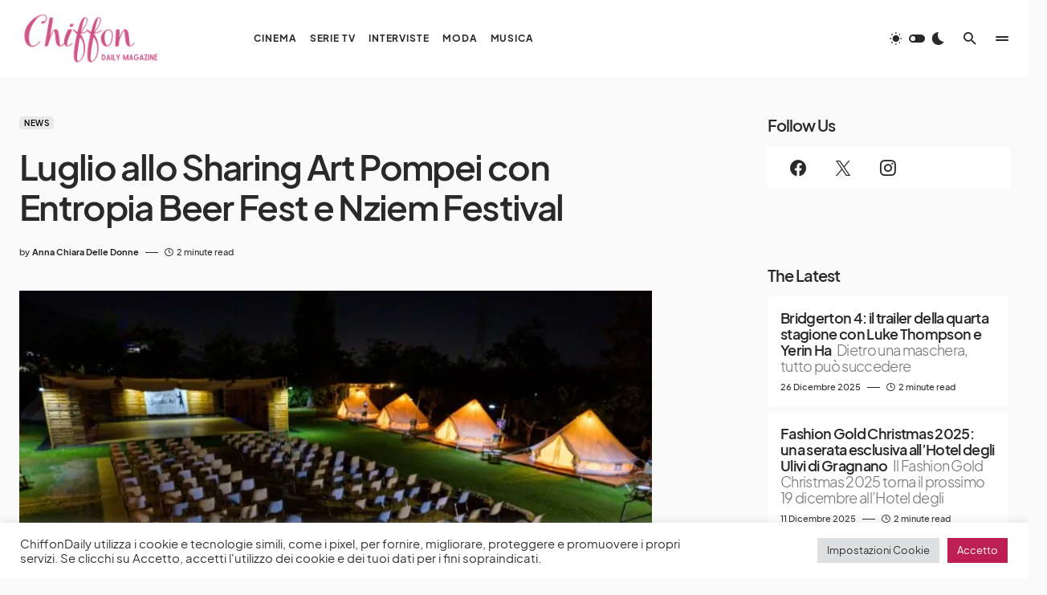

--- FILE ---
content_type: text/html; charset=UTF-8
request_url: https://chiffondaily.com/2024/07/16/sharing-art-2/
body_size: 28940
content:
<!doctype html>
<html lang="it-IT">
<head>
	<meta charset="UTF-8" />
	<meta name="viewport" content="width=device-width, initial-scale=1" />
	<link rel="profile" href="https://gmpg.org/xfn/11" />
	<meta name='robots' content='index, follow, max-image-preview:large, max-snippet:-1, max-video-preview:-1' />
	<style>img:is([sizes="auto" i], [sizes^="auto," i]) { contain-intrinsic-size: 3000px 1500px }</style>
	
	<!-- This site is optimized with the Yoast SEO Premium plugin v22.6 (Yoast SEO v26.8) - https://yoast.com/product/yoast-seo-premium-wordpress/ -->
	<title>Luglio allo Sharing Art Pompei con Entropia Beer Fest e Nziem Festival</title>
	<meta name="description" content="Luglio allo Sharing Art Pompei con Entropia Beer Fest e Nziem Festival" />
	<link rel="canonical" href="https://chiffondaily.com/2024/07/16/sharing-art-2/" />
	<meta property="og:locale" content="it_IT" />
	<meta property="og:type" content="article" />
	<meta property="og:title" content="Luglio allo Sharing Art Pompei con Entropia Beer Fest e Nziem Festival" />
	<meta property="og:description" content="Luglio allo Sharing Art Pompei con Entropia Beer Fest e Nziem Festival" />
	<meta property="og:url" content="https://chiffondaily.com/2024/07/16/sharing-art-2/" />
	<meta property="og:site_name" content="Chiffon Magazine" />
	<meta property="article:publisher" content="https://www.facebook.com/profile.php?id=100050361315366" />
	<meta property="article:published_time" content="2024-07-16T09:20:13+00:00" />
	<meta property="og:image" content="https://chiffondaily.com/wp-content/uploads/2024/07/pompei.jpeg" />
	<meta property="og:image:width" content="1600" />
	<meta property="og:image:height" content="1064" />
	<meta property="og:image:type" content="image/jpeg" />
	<meta name="author" content="Anna Chiara Delle Donne" />
	<meta name="twitter:card" content="summary_large_image" />
	<meta name="twitter:creator" content="@chiffonmagazin1" />
	<meta name="twitter:site" content="@chiffonmagazin1" />
	<meta name="twitter:label1" content="Scritto da" />
	<meta name="twitter:data1" content="Anna Chiara Delle Donne" />
	<meta name="twitter:label2" content="Tempo di lettura stimato" />
	<meta name="twitter:data2" content="3 minuti" />
	<script type="application/ld+json" class="yoast-schema-graph">{"@context":"https://schema.org","@graph":[{"@type":"Article","@id":"https://chiffondaily.com/2024/07/16/sharing-art-2/#article","isPartOf":{"@id":"https://chiffondaily.com/2024/07/16/sharing-art-2/"},"author":{"name":"Anna Chiara Delle Donne","@id":"https://chiffondaily.com/#/schema/person/7a087d96ae10e0ac28058d56de84c94b"},"headline":"Luglio allo Sharing Art Pompei con Entropia Beer Fest e Nziem Festival","datePublished":"2024-07-16T09:20:13+00:00","mainEntityOfPage":{"@id":"https://chiffondaily.com/2024/07/16/sharing-art-2/"},"wordCount":362,"commentCount":0,"publisher":{"@id":"https://chiffondaily.com/#organization"},"image":{"@id":"https://chiffondaily.com/2024/07/16/sharing-art-2/#primaryimage"},"thumbnailUrl":"https://chiffondaily.com/wp-content/uploads/2024/07/pompei.jpeg","articleSection":["News"],"inLanguage":"it-IT","potentialAction":[{"@type":"CommentAction","name":"Comment","target":["https://chiffondaily.com/2024/07/16/sharing-art-2/#respond"]}]},{"@type":"WebPage","@id":"https://chiffondaily.com/2024/07/16/sharing-art-2/","url":"https://chiffondaily.com/2024/07/16/sharing-art-2/","name":"Luglio allo Sharing Art Pompei con Entropia Beer Fest e Nziem Festival","isPartOf":{"@id":"https://chiffondaily.com/#website"},"primaryImageOfPage":{"@id":"https://chiffondaily.com/2024/07/16/sharing-art-2/#primaryimage"},"image":{"@id":"https://chiffondaily.com/2024/07/16/sharing-art-2/#primaryimage"},"thumbnailUrl":"https://chiffondaily.com/wp-content/uploads/2024/07/pompei.jpeg","datePublished":"2024-07-16T09:20:13+00:00","description":"Luglio allo Sharing Art Pompei con Entropia Beer Fest e Nziem Festival","breadcrumb":{"@id":"https://chiffondaily.com/2024/07/16/sharing-art-2/#breadcrumb"},"inLanguage":"it-IT","potentialAction":[{"@type":"ReadAction","target":["https://chiffondaily.com/2024/07/16/sharing-art-2/"]}]},{"@type":"ImageObject","inLanguage":"it-IT","@id":"https://chiffondaily.com/2024/07/16/sharing-art-2/#primaryimage","url":"https://chiffondaily.com/wp-content/uploads/2024/07/pompei.jpeg","contentUrl":"https://chiffondaily.com/wp-content/uploads/2024/07/pompei.jpeg","width":1600,"height":1064,"caption":"Luglio allo Sharing Art Pompei con Entropia Beer Fest e Nziem Festival"},{"@type":"BreadcrumbList","@id":"https://chiffondaily.com/2024/07/16/sharing-art-2/#breadcrumb","itemListElement":[{"@type":"ListItem","position":1,"name":"Home","item":"https://chiffondaily.com/"},{"@type":"ListItem","position":2,"name":"Luglio allo Sharing Art Pompei con Entropia Beer Fest e Nziem Festival"}]},{"@type":"WebSite","@id":"https://chiffondaily.com/#website","url":"https://chiffondaily.com/","name":"Chiffon Daily Magazine","description":"un sito di informazione che vuole vivere l’arte senza barriere","publisher":{"@id":"https://chiffondaily.com/#organization"},"potentialAction":[{"@type":"SearchAction","target":{"@type":"EntryPoint","urlTemplate":"https://chiffondaily.com/?s={search_term_string}"},"query-input":{"@type":"PropertyValueSpecification","valueRequired":true,"valueName":"search_term_string"}}],"inLanguage":"it-IT"},{"@type":"Organization","@id":"https://chiffondaily.com/#organization","name":"Chiffon Daily Magazine","url":"https://chiffondaily.com/","logo":{"@type":"ImageObject","inLanguage":"it-IT","@id":"https://chiffondaily.com/#/schema/logo/image/","url":"https://chiffondaily.com/wp-content/uploads/2022/11/cropped-thumbnail.jpg","contentUrl":"https://chiffondaily.com/wp-content/uploads/2022/11/cropped-thumbnail.jpg","width":512,"height":512,"caption":"Chiffon Daily Magazine"},"image":{"@id":"https://chiffondaily.com/#/schema/logo/image/"},"sameAs":["https://www.facebook.com/profile.php?id=100050361315366","https://x.com/chiffonmagazin1","https://www.instagram.com/chiffondaily_magazine/"]},{"@type":"Person","@id":"https://chiffondaily.com/#/schema/person/7a087d96ae10e0ac28058d56de84c94b","name":"Anna Chiara Delle Donne","image":{"@type":"ImageObject","inLanguage":"it-IT","@id":"https://chiffondaily.com/#/schema/person/image/","url":"https://secure.gravatar.com/avatar/eee1e9e3ae54aa5657d4852c55ac29bf?s=96&d=identicon&r=g","contentUrl":"https://secure.gravatar.com/avatar/eee1e9e3ae54aa5657d4852c55ac29bf?s=96&d=identicon&r=g","caption":"Anna Chiara Delle Donne"},"sameAs":["http://thechiffonmag.wordpress.com"],"url":"https://chiffondaily.com/author/annachiaradelledonne/"}]}</script>
	<!-- / Yoast SEO Premium plugin. -->


<link rel='dns-prefetch' href='//pagead2.googlesyndication.com' />
<link rel='dns-prefetch' href='//www.googletagmanager.com' />
<link rel='dns-prefetch' href='//stats.wp.com' />
<link rel="alternate" type="application/rss+xml" title="Chiffon Magazine &raquo; Feed" href="https://chiffondaily.com/feed/" />
<link rel="alternate" type="application/rss+xml" title="Chiffon Magazine &raquo; Feed dei commenti" href="https://chiffondaily.com/comments/feed/" />
<link rel="alternate" type="application/rss+xml" title="Chiffon Magazine &raquo; Luglio allo Sharing Art Pompei con  Entropia Beer Fest e Nziem Festival Feed dei commenti" href="https://chiffondaily.com/2024/07/16/sharing-art-2/feed/" />
			<link rel="preload" href="https://chiffondaily.com/wp-content/plugins/canvas/assets/fonts/canvas-icons.woff" as="font" type="font/woff" crossorigin>
			<script>
window._wpemojiSettings = {"baseUrl":"https:\/\/s.w.org\/images\/core\/emoji\/15.0.3\/72x72\/","ext":".png","svgUrl":"https:\/\/s.w.org\/images\/core\/emoji\/15.0.3\/svg\/","svgExt":".svg","source":{"concatemoji":"https:\/\/chiffondaily.com\/wp-includes\/js\/wp-emoji-release.min.js?ver=6.7.4"}};
/*! This file is auto-generated */
!function(i,n){var o,s,e;function c(e){try{var t={supportTests:e,timestamp:(new Date).valueOf()};sessionStorage.setItem(o,JSON.stringify(t))}catch(e){}}function p(e,t,n){e.clearRect(0,0,e.canvas.width,e.canvas.height),e.fillText(t,0,0);var t=new Uint32Array(e.getImageData(0,0,e.canvas.width,e.canvas.height).data),r=(e.clearRect(0,0,e.canvas.width,e.canvas.height),e.fillText(n,0,0),new Uint32Array(e.getImageData(0,0,e.canvas.width,e.canvas.height).data));return t.every(function(e,t){return e===r[t]})}function u(e,t,n){switch(t){case"flag":return n(e,"\ud83c\udff3\ufe0f\u200d\u26a7\ufe0f","\ud83c\udff3\ufe0f\u200b\u26a7\ufe0f")?!1:!n(e,"\ud83c\uddfa\ud83c\uddf3","\ud83c\uddfa\u200b\ud83c\uddf3")&&!n(e,"\ud83c\udff4\udb40\udc67\udb40\udc62\udb40\udc65\udb40\udc6e\udb40\udc67\udb40\udc7f","\ud83c\udff4\u200b\udb40\udc67\u200b\udb40\udc62\u200b\udb40\udc65\u200b\udb40\udc6e\u200b\udb40\udc67\u200b\udb40\udc7f");case"emoji":return!n(e,"\ud83d\udc26\u200d\u2b1b","\ud83d\udc26\u200b\u2b1b")}return!1}function f(e,t,n){var r="undefined"!=typeof WorkerGlobalScope&&self instanceof WorkerGlobalScope?new OffscreenCanvas(300,150):i.createElement("canvas"),a=r.getContext("2d",{willReadFrequently:!0}),o=(a.textBaseline="top",a.font="600 32px Arial",{});return e.forEach(function(e){o[e]=t(a,e,n)}),o}function t(e){var t=i.createElement("script");t.src=e,t.defer=!0,i.head.appendChild(t)}"undefined"!=typeof Promise&&(o="wpEmojiSettingsSupports",s=["flag","emoji"],n.supports={everything:!0,everythingExceptFlag:!0},e=new Promise(function(e){i.addEventListener("DOMContentLoaded",e,{once:!0})}),new Promise(function(t){var n=function(){try{var e=JSON.parse(sessionStorage.getItem(o));if("object"==typeof e&&"number"==typeof e.timestamp&&(new Date).valueOf()<e.timestamp+604800&&"object"==typeof e.supportTests)return e.supportTests}catch(e){}return null}();if(!n){if("undefined"!=typeof Worker&&"undefined"!=typeof OffscreenCanvas&&"undefined"!=typeof URL&&URL.createObjectURL&&"undefined"!=typeof Blob)try{var e="postMessage("+f.toString()+"("+[JSON.stringify(s),u.toString(),p.toString()].join(",")+"));",r=new Blob([e],{type:"text/javascript"}),a=new Worker(URL.createObjectURL(r),{name:"wpTestEmojiSupports"});return void(a.onmessage=function(e){c(n=e.data),a.terminate(),t(n)})}catch(e){}c(n=f(s,u,p))}t(n)}).then(function(e){for(var t in e)n.supports[t]=e[t],n.supports.everything=n.supports.everything&&n.supports[t],"flag"!==t&&(n.supports.everythingExceptFlag=n.supports.everythingExceptFlag&&n.supports[t]);n.supports.everythingExceptFlag=n.supports.everythingExceptFlag&&!n.supports.flag,n.DOMReady=!1,n.readyCallback=function(){n.DOMReady=!0}}).then(function(){return e}).then(function(){var e;n.supports.everything||(n.readyCallback(),(e=n.source||{}).concatemoji?t(e.concatemoji):e.wpemoji&&e.twemoji&&(t(e.twemoji),t(e.wpemoji)))}))}((window,document),window._wpemojiSettings);
</script>
<link rel='stylesheet' id='canvas-css' href='https://chiffondaily.com/wp-content/plugins/canvas/assets/css/canvas.css?ver=2.4.7' media='all' />
<link rel='alternate stylesheet' id='powerkit-icons-css' href='https://chiffondaily.com/wp-content/plugins/powerkit/assets/fonts/powerkit-icons.woff?ver=2.9.7' as='font' type='font/wof' crossorigin />
<link rel='stylesheet' id='powerkit-css' href='https://chiffondaily.com/wp-content/plugins/powerkit/assets/css/powerkit.css?ver=2.9.7' media='all' />
<style id='wp-emoji-styles-inline-css'>

	img.wp-smiley, img.emoji {
		display: inline !important;
		border: none !important;
		box-shadow: none !important;
		height: 1em !important;
		width: 1em !important;
		margin: 0 0.07em !important;
		vertical-align: -0.1em !important;
		background: none !important;
		padding: 0 !important;
	}
</style>
<link rel='stylesheet' id='wp-block-library-css' href='https://chiffondaily.com/wp-content/plugins/gutenberg/build/block-library/style.css?ver=20.4.0' media='all' />
<link rel='stylesheet' id='jetpack-layout-grid-css' href='https://chiffondaily.com/wp-content/plugins/layout-grid/style.css?ver=1714818699' media='all' />
<link rel='stylesheet' id='mediaelement-css' href='https://chiffondaily.com/wp-includes/js/mediaelement/mediaelementplayer-legacy.min.css?ver=4.2.17' media='all' />
<link rel='stylesheet' id='wp-mediaelement-css' href='https://chiffondaily.com/wp-includes/js/mediaelement/wp-mediaelement.min.css?ver=6.7.4' media='all' />
<style id='jetpack-sharing-buttons-style-inline-css'>
.jetpack-sharing-buttons__services-list{display:flex;flex-direction:row;flex-wrap:wrap;gap:0;list-style-type:none;margin:5px;padding:0}.jetpack-sharing-buttons__services-list.has-small-icon-size{font-size:12px}.jetpack-sharing-buttons__services-list.has-normal-icon-size{font-size:16px}.jetpack-sharing-buttons__services-list.has-large-icon-size{font-size:24px}.jetpack-sharing-buttons__services-list.has-huge-icon-size{font-size:36px}@media print{.jetpack-sharing-buttons__services-list{display:none!important}}.editor-styles-wrapper .wp-block-jetpack-sharing-buttons{gap:0;padding-inline-start:0}ul.jetpack-sharing-buttons__services-list.has-background{padding:1.25em 2.375em}
</style>
<link rel='stylesheet' id='canvas-block-alert-style-css' href='https://chiffondaily.com/wp-content/plugins/canvas/components/basic-elements/block-alert/block.css?ver=1741543783' media='all' />
<link rel='stylesheet' id='canvas-block-progress-style-css' href='https://chiffondaily.com/wp-content/plugins/canvas/components/basic-elements/block-progress/block.css?ver=1741543783' media='all' />
<link rel='stylesheet' id='canvas-block-collapsibles-style-css' href='https://chiffondaily.com/wp-content/plugins/canvas/components/basic-elements/block-collapsibles/block.css?ver=1741543783' media='all' />
<link rel='stylesheet' id='canvas-block-tabs-style-css' href='https://chiffondaily.com/wp-content/plugins/canvas/components/basic-elements/block-tabs/block.css?ver=1741543783' media='all' />
<link rel='stylesheet' id='canvas-block-section-heading-style-css' href='https://chiffondaily.com/wp-content/plugins/canvas/components/basic-elements/block-section-heading/block.css?ver=1741543783' media='all' />
<link rel='stylesheet' id='canvas-block-row-style-css' href='https://chiffondaily.com/wp-content/plugins/canvas/components/layout-blocks/block-row/block-row.css?ver=1741543783' media='all' />
<link rel='stylesheet' id='canvas-justified-gallery-block-style-css' href='https://chiffondaily.com/wp-content/plugins/canvas/components/justified-gallery/block/block-justified-gallery.css?ver=1741543783' media='all' />
<link rel='stylesheet' id='canvas-slider-gallery-block-style-css' href='https://chiffondaily.com/wp-content/plugins/canvas/components/slider-gallery/block/block-slider-gallery.css?ver=1741543783' media='all' />
<link rel='stylesheet' id='canvas-block-posts-sidebar-css' href='https://chiffondaily.com/wp-content/plugins/canvas/components/posts/block-posts-sidebar/block-posts-sidebar.css?ver=1741543783' media='all' />
<style id='classic-theme-styles-inline-css'>
/*! This file is auto-generated */
.wp-block-button__link{color:#fff;background-color:#32373c;border-radius:9999px;box-shadow:none;text-decoration:none;padding:calc(.667em + 2px) calc(1.333em + 2px);font-size:1.125em}.wp-block-file__button{background:#32373c;color:#fff;text-decoration:none}
</style>
<link rel='stylesheet' id='absolute-reviews-css' href='https://chiffondaily.com/wp-content/plugins/absolute-reviews/public/css/absolute-reviews-public.css?ver=1.1.5' media='all' />
<link rel='stylesheet' id='advanced-popups-css' href='https://chiffondaily.com/wp-content/plugins/advanced-popups/public/css/advanced-popups-public.css?ver=1.2.1' media='all' />
<link rel='stylesheet' id='canvas-block-heading-style-css' href='https://chiffondaily.com/wp-content/plugins/canvas/components/content-formatting/block-heading/block.css?ver=1741543783' media='all' />
<link rel='stylesheet' id='canvas-block-list-style-css' href='https://chiffondaily.com/wp-content/plugins/canvas/components/content-formatting/block-list/block.css?ver=1741543783' media='all' />
<link rel='stylesheet' id='canvas-block-paragraph-style-css' href='https://chiffondaily.com/wp-content/plugins/canvas/components/content-formatting/block-paragraph/block.css?ver=1741543783' media='all' />
<link rel='stylesheet' id='canvas-block-separator-style-css' href='https://chiffondaily.com/wp-content/plugins/canvas/components/content-formatting/block-separator/block.css?ver=1741543783' media='all' />
<link rel='stylesheet' id='canvas-block-group-style-css' href='https://chiffondaily.com/wp-content/plugins/canvas/components/basic-elements/block-group/block.css?ver=1741543783' media='all' />
<link rel='stylesheet' id='canvas-block-cover-style-css' href='https://chiffondaily.com/wp-content/plugins/canvas/components/basic-elements/block-cover/block.css?ver=1741543783' media='all' />
<link rel='stylesheet' id='cookie-law-info-css' href='https://chiffondaily.com/wp-content/plugins/cookie-law-info/legacy/public/css/cookie-law-info-public.css?ver=3.3.9.1' media='all' />
<link rel='stylesheet' id='cookie-law-info-gdpr-css' href='https://chiffondaily.com/wp-content/plugins/cookie-law-info/legacy/public/css/cookie-law-info-gdpr.css?ver=3.3.9.1' media='all' />
<style id='global-styles-inline-css'>
:root{--wp--preset--aspect-ratio--square: 1;--wp--preset--aspect-ratio--4-3: 4/3;--wp--preset--aspect-ratio--3-4: 3/4;--wp--preset--aspect-ratio--3-2: 3/2;--wp--preset--aspect-ratio--2-3: 2/3;--wp--preset--aspect-ratio--16-9: 16/9;--wp--preset--aspect-ratio--9-16: 9/16;--wp--preset--color--black: #000000;--wp--preset--color--cyan-bluish-gray: #abb8c3;--wp--preset--color--white: #FFFFFF;--wp--preset--color--pale-pink: #f78da7;--wp--preset--color--vivid-red: #cf2e2e;--wp--preset--color--luminous-vivid-orange: #ff6900;--wp--preset--color--luminous-vivid-amber: #fcb900;--wp--preset--color--light-green-cyan: #7bdcb5;--wp--preset--color--vivid-green-cyan: #00d084;--wp--preset--color--pale-cyan-blue: #8ed1fc;--wp--preset--color--vivid-cyan-blue: #0693e3;--wp--preset--color--vivid-purple: #9b51e0;--wp--preset--color--blue: #1830cc;--wp--preset--color--green: #03a988;--wp--preset--color--orange: #FFBC49;--wp--preset--color--red: #fb0d48;--wp--preset--color--secondary-bg: #f8f3ee;--wp--preset--color--accent-bg: #ddefe9;--wp--preset--color--secondary: #818181;--wp--preset--color--primary: #292929;--wp--preset--color--gray-50: #f8f9fa;--wp--preset--color--gray-100: #f8f9fb;--wp--preset--color--gray-200: #e9ecef;--wp--preset--color--gray-300: #dee2e6;--wp--preset--gradient--vivid-cyan-blue-to-vivid-purple: linear-gradient(135deg,rgba(6,147,227,1) 0%,rgb(155,81,224) 100%);--wp--preset--gradient--light-green-cyan-to-vivid-green-cyan: linear-gradient(135deg,rgb(122,220,180) 0%,rgb(0,208,130) 100%);--wp--preset--gradient--luminous-vivid-amber-to-luminous-vivid-orange: linear-gradient(135deg,rgba(252,185,0,1) 0%,rgba(255,105,0,1) 100%);--wp--preset--gradient--luminous-vivid-orange-to-vivid-red: linear-gradient(135deg,rgba(255,105,0,1) 0%,rgb(207,46,46) 100%);--wp--preset--gradient--very-light-gray-to-cyan-bluish-gray: linear-gradient(135deg,rgb(238,238,238) 0%,rgb(169,184,195) 100%);--wp--preset--gradient--cool-to-warm-spectrum: linear-gradient(135deg,rgb(74,234,220) 0%,rgb(151,120,209) 20%,rgb(207,42,186) 40%,rgb(238,44,130) 60%,rgb(251,105,98) 80%,rgb(254,248,76) 100%);--wp--preset--gradient--blush-light-purple: linear-gradient(135deg,rgb(255,206,236) 0%,rgb(152,150,240) 100%);--wp--preset--gradient--blush-bordeaux: linear-gradient(135deg,rgb(254,205,165) 0%,rgb(254,45,45) 50%,rgb(107,0,62) 100%);--wp--preset--gradient--luminous-dusk: linear-gradient(135deg,rgb(255,203,112) 0%,rgb(199,81,192) 50%,rgb(65,88,208) 100%);--wp--preset--gradient--pale-ocean: linear-gradient(135deg,rgb(255,245,203) 0%,rgb(182,227,212) 50%,rgb(51,167,181) 100%);--wp--preset--gradient--electric-grass: linear-gradient(135deg,rgb(202,248,128) 0%,rgb(113,206,126) 100%);--wp--preset--gradient--midnight: linear-gradient(135deg,rgb(2,3,129) 0%,rgb(40,116,252) 100%);--wp--preset--font-size--small: 13px;--wp--preset--font-size--medium: 20px;--wp--preset--font-size--large: 36px;--wp--preset--font-size--x-large: 42px;--wp--preset--font-size--regular: 16px;--wp--preset--font-size--huge: 48px;--wp--preset--spacing--20: 0.44rem;--wp--preset--spacing--30: 0.67rem;--wp--preset--spacing--40: 1rem;--wp--preset--spacing--50: 1.5rem;--wp--preset--spacing--60: 2.25rem;--wp--preset--spacing--70: 3.38rem;--wp--preset--spacing--80: 5.06rem;--wp--preset--shadow--natural: 6px 6px 9px rgba(0, 0, 0, 0.2);--wp--preset--shadow--deep: 12px 12px 50px rgba(0, 0, 0, 0.4);--wp--preset--shadow--sharp: 6px 6px 0px rgba(0, 0, 0, 0.2);--wp--preset--shadow--outlined: 6px 6px 0px -3px rgba(255, 255, 255, 1), 6px 6px rgba(0, 0, 0, 1);--wp--preset--shadow--crisp: 6px 6px 0px rgba(0, 0, 0, 1);}:where(.is-layout-flex){gap: 0.5em;}:where(.is-layout-grid){gap: 0.5em;}body .is-layout-flex{display: flex;}.is-layout-flex{flex-wrap: wrap;align-items: center;}.is-layout-flex > :is(*, div){margin: 0;}body .is-layout-grid{display: grid;}.is-layout-grid > :is(*, div){margin: 0;}:where(.wp-block-columns.is-layout-flex){gap: 2em;}:where(.wp-block-columns.is-layout-grid){gap: 2em;}:where(.wp-block-post-template.is-layout-flex){gap: 1.25em;}:where(.wp-block-post-template.is-layout-grid){gap: 1.25em;}.has-black-color{color: var(--wp--preset--color--black) !important;}.has-cyan-bluish-gray-color{color: var(--wp--preset--color--cyan-bluish-gray) !important;}.has-white-color{color: var(--wp--preset--color--white) !important;}.has-pale-pink-color{color: var(--wp--preset--color--pale-pink) !important;}.has-vivid-red-color{color: var(--wp--preset--color--vivid-red) !important;}.has-luminous-vivid-orange-color{color: var(--wp--preset--color--luminous-vivid-orange) !important;}.has-luminous-vivid-amber-color{color: var(--wp--preset--color--luminous-vivid-amber) !important;}.has-light-green-cyan-color{color: var(--wp--preset--color--light-green-cyan) !important;}.has-vivid-green-cyan-color{color: var(--wp--preset--color--vivid-green-cyan) !important;}.has-pale-cyan-blue-color{color: var(--wp--preset--color--pale-cyan-blue) !important;}.has-vivid-cyan-blue-color{color: var(--wp--preset--color--vivid-cyan-blue) !important;}.has-vivid-purple-color{color: var(--wp--preset--color--vivid-purple) !important;}.has-black-background-color{background-color: var(--wp--preset--color--black) !important;}.has-cyan-bluish-gray-background-color{background-color: var(--wp--preset--color--cyan-bluish-gray) !important;}.has-white-background-color{background-color: var(--wp--preset--color--white) !important;}.has-pale-pink-background-color{background-color: var(--wp--preset--color--pale-pink) !important;}.has-vivid-red-background-color{background-color: var(--wp--preset--color--vivid-red) !important;}.has-luminous-vivid-orange-background-color{background-color: var(--wp--preset--color--luminous-vivid-orange) !important;}.has-luminous-vivid-amber-background-color{background-color: var(--wp--preset--color--luminous-vivid-amber) !important;}.has-light-green-cyan-background-color{background-color: var(--wp--preset--color--light-green-cyan) !important;}.has-vivid-green-cyan-background-color{background-color: var(--wp--preset--color--vivid-green-cyan) !important;}.has-pale-cyan-blue-background-color{background-color: var(--wp--preset--color--pale-cyan-blue) !important;}.has-vivid-cyan-blue-background-color{background-color: var(--wp--preset--color--vivid-cyan-blue) !important;}.has-vivid-purple-background-color{background-color: var(--wp--preset--color--vivid-purple) !important;}.has-black-border-color{border-color: var(--wp--preset--color--black) !important;}.has-cyan-bluish-gray-border-color{border-color: var(--wp--preset--color--cyan-bluish-gray) !important;}.has-white-border-color{border-color: var(--wp--preset--color--white) !important;}.has-pale-pink-border-color{border-color: var(--wp--preset--color--pale-pink) !important;}.has-vivid-red-border-color{border-color: var(--wp--preset--color--vivid-red) !important;}.has-luminous-vivid-orange-border-color{border-color: var(--wp--preset--color--luminous-vivid-orange) !important;}.has-luminous-vivid-amber-border-color{border-color: var(--wp--preset--color--luminous-vivid-amber) !important;}.has-light-green-cyan-border-color{border-color: var(--wp--preset--color--light-green-cyan) !important;}.has-vivid-green-cyan-border-color{border-color: var(--wp--preset--color--vivid-green-cyan) !important;}.has-pale-cyan-blue-border-color{border-color: var(--wp--preset--color--pale-cyan-blue) !important;}.has-vivid-cyan-blue-border-color{border-color: var(--wp--preset--color--vivid-cyan-blue) !important;}.has-vivid-purple-border-color{border-color: var(--wp--preset--color--vivid-purple) !important;}.has-vivid-cyan-blue-to-vivid-purple-gradient-background{background: var(--wp--preset--gradient--vivid-cyan-blue-to-vivid-purple) !important;}.has-light-green-cyan-to-vivid-green-cyan-gradient-background{background: var(--wp--preset--gradient--light-green-cyan-to-vivid-green-cyan) !important;}.has-luminous-vivid-amber-to-luminous-vivid-orange-gradient-background{background: var(--wp--preset--gradient--luminous-vivid-amber-to-luminous-vivid-orange) !important;}.has-luminous-vivid-orange-to-vivid-red-gradient-background{background: var(--wp--preset--gradient--luminous-vivid-orange-to-vivid-red) !important;}.has-very-light-gray-to-cyan-bluish-gray-gradient-background{background: var(--wp--preset--gradient--very-light-gray-to-cyan-bluish-gray) !important;}.has-cool-to-warm-spectrum-gradient-background{background: var(--wp--preset--gradient--cool-to-warm-spectrum) !important;}.has-blush-light-purple-gradient-background{background: var(--wp--preset--gradient--blush-light-purple) !important;}.has-blush-bordeaux-gradient-background{background: var(--wp--preset--gradient--blush-bordeaux) !important;}.has-luminous-dusk-gradient-background{background: var(--wp--preset--gradient--luminous-dusk) !important;}.has-pale-ocean-gradient-background{background: var(--wp--preset--gradient--pale-ocean) !important;}.has-electric-grass-gradient-background{background: var(--wp--preset--gradient--electric-grass) !important;}.has-midnight-gradient-background{background: var(--wp--preset--gradient--midnight) !important;}.has-small-font-size{font-size: var(--wp--preset--font-size--small) !important;}.has-medium-font-size{font-size: var(--wp--preset--font-size--medium) !important;}.has-large-font-size{font-size: var(--wp--preset--font-size--large) !important;}.has-x-large-font-size{font-size: var(--wp--preset--font-size--x-large) !important;}
:where(.wp-block-columns.is-layout-flex){gap: 2em;}:where(.wp-block-columns.is-layout-grid){gap: 2em;}
:root :where(.wp-block-pullquote){font-size: 1.5em;line-height: 1.6;}
:where(.wp-block-post-template.is-layout-flex){gap: 1.25em;}:where(.wp-block-post-template.is-layout-grid){gap: 1.25em;}
</style>
<link rel='stylesheet' id='powerkit-author-box-css' href='https://chiffondaily.com/wp-content/plugins/powerkit/modules/author-box/public/css/public-powerkit-author-box.css?ver=2.9.7' media='all' />
<link rel='stylesheet' id='powerkit-basic-elements-css' href='https://chiffondaily.com/wp-content/plugins/powerkit/modules/basic-elements/public/css/public-powerkit-basic-elements.css?ver=2.9.7' media='screen' />
<link rel='stylesheet' id='powerkit-coming-soon-css' href='https://chiffondaily.com/wp-content/plugins/powerkit/modules/coming-soon/public/css/public-powerkit-coming-soon.css?ver=2.9.7' media='all' />
<link rel='stylesheet' id='powerkit-content-formatting-css' href='https://chiffondaily.com/wp-content/plugins/powerkit/modules/content-formatting/public/css/public-powerkit-content-formatting.css?ver=2.9.7' media='all' />
<link rel='stylesheet' id='powerkit-сontributors-css' href='https://chiffondaily.com/wp-content/plugins/powerkit/modules/contributors/public/css/public-powerkit-contributors.css?ver=2.9.7' media='all' />
<link rel='stylesheet' id='powerkit-facebook-css' href='https://chiffondaily.com/wp-content/plugins/powerkit/modules/facebook/public/css/public-powerkit-facebook.css?ver=2.9.7' media='all' />
<link rel='stylesheet' id='powerkit-featured-categories-css' href='https://chiffondaily.com/wp-content/plugins/powerkit/modules/featured-categories/public/css/public-powerkit-featured-categories.css?ver=2.9.7' media='all' />
<link rel='stylesheet' id='powerkit-inline-posts-css' href='https://chiffondaily.com/wp-content/plugins/powerkit/modules/inline-posts/public/css/public-powerkit-inline-posts.css?ver=2.9.7' media='all' />
<link rel='stylesheet' id='powerkit-instagram-css' href='https://chiffondaily.com/wp-content/plugins/powerkit/modules/instagram/public/css/public-powerkit-instagram.css?ver=2.9.7' media='all' />
<link rel='stylesheet' id='powerkit-justified-gallery-css' href='https://chiffondaily.com/wp-content/plugins/powerkit/modules/justified-gallery/public/css/public-powerkit-justified-gallery.css?ver=2.9.7' media='all' />
<link rel='stylesheet' id='glightbox-css' href='https://chiffondaily.com/wp-content/plugins/powerkit/modules/lightbox/public/css/glightbox.min.css?ver=2.9.7' media='all' />
<link rel='stylesheet' id='powerkit-lightbox-css' href='https://chiffondaily.com/wp-content/plugins/powerkit/modules/lightbox/public/css/public-powerkit-lightbox.css?ver=2.9.7' media='all' />
<link rel='stylesheet' id='powerkit-opt-in-forms-css' href='https://chiffondaily.com/wp-content/plugins/powerkit/modules/opt-in-forms/public/css/public-powerkit-opt-in-forms.css?ver=2.9.7' media='all' />
<link rel='stylesheet' id='powerkit-pinterest-css' href='https://chiffondaily.com/wp-content/plugins/powerkit/modules/pinterest/public/css/public-powerkit-pinterest.css?ver=2.9.7' media='all' />
<link rel='stylesheet' id='powerkit-widget-posts-css' href='https://chiffondaily.com/wp-content/plugins/powerkit/modules/posts/public/css/public-powerkit-widget-posts.css?ver=2.9.7' media='all' />
<link rel='stylesheet' id='powerkit-scroll-to-top-css' href='https://chiffondaily.com/wp-content/plugins/powerkit/modules/scroll-to-top/public/css/public-powerkit-scroll-to-top.css?ver=2.9.7' media='all' />
<link rel='stylesheet' id='powerkit-share-buttons-css' href='https://chiffondaily.com/wp-content/plugins/powerkit/modules/share-buttons/public/css/public-powerkit-share-buttons.css?ver=2.9.7' media='all' />
<link rel='stylesheet' id='powerkit-slider-gallery-css' href='https://chiffondaily.com/wp-content/plugins/powerkit/modules/slider-gallery/public/css/public-powerkit-slider-gallery.css?ver=2.9.7' media='all' />
<link rel='stylesheet' id='powerkit-social-links-css' href='https://chiffondaily.com/wp-content/plugins/powerkit/modules/social-links/public/css/public-powerkit-social-links.css?ver=2.9.7' media='all' />
<link rel='stylesheet' id='powerkit-table-of-contents-css' href='https://chiffondaily.com/wp-content/plugins/powerkit/modules/table-of-contents/public/css/public-powerkit-table-of-contents.css?ver=2.9.7' media='all' />
<link rel='stylesheet' id='powerkit-twitter-css' href='https://chiffondaily.com/wp-content/plugins/powerkit/modules/twitter/public/css/public-powerkit-twitter.css?ver=2.9.7' media='all' />
<link rel='stylesheet' id='powerkit-widget-about-css' href='https://chiffondaily.com/wp-content/plugins/powerkit/modules/widget-about/public/css/public-powerkit-widget-about.css?ver=2.9.7' media='all' />
<link rel='stylesheet' id='dashicons-css' href='https://chiffondaily.com/wp-includes/css/dashicons.min.css?ver=6.7.4' media='all' />
<link rel='stylesheet' id='wp-components-css' href='https://chiffondaily.com/wp-content/plugins/gutenberg/build/components/style.css?ver=20.4.0' media='all' />
<link rel='stylesheet' id='godaddy-styles-css' href='https://chiffondaily.com/wp-content/plugins/coblocks/includes/Dependencies/GoDaddy/Styles/build/latest.css?ver=2.0.2' media='all' />
<link rel='stylesheet' id='csco-styles-css' href='https://chiffondaily.com/wp-content/themes/blueprint/style.css?ver=1.0.6' media='all' />
<style id='csco-styles-inline-css'>
.searchwp-live-search-no-min-chars:after { content: "Continue typing" }
</style>
<style id='akismet-widget-style-inline-css'>

			.a-stats {
				--akismet-color-mid-green: #357b49;
				--akismet-color-white: #fff;
				--akismet-color-light-grey: #f6f7f7;

				max-width: 350px;
				width: auto;
			}

			.a-stats * {
				all: unset;
				box-sizing: border-box;
			}

			.a-stats strong {
				font-weight: 600;
			}

			.a-stats a.a-stats__link,
			.a-stats a.a-stats__link:visited,
			.a-stats a.a-stats__link:active {
				background: var(--akismet-color-mid-green);
				border: none;
				box-shadow: none;
				border-radius: 8px;
				color: var(--akismet-color-white);
				cursor: pointer;
				display: block;
				font-family: -apple-system, BlinkMacSystemFont, 'Segoe UI', 'Roboto', 'Oxygen-Sans', 'Ubuntu', 'Cantarell', 'Helvetica Neue', sans-serif;
				font-weight: 500;
				padding: 12px;
				text-align: center;
				text-decoration: none;
				transition: all 0.2s ease;
			}

			/* Extra specificity to deal with TwentyTwentyOne focus style */
			.widget .a-stats a.a-stats__link:focus {
				background: var(--akismet-color-mid-green);
				color: var(--akismet-color-white);
				text-decoration: none;
			}

			.a-stats a.a-stats__link:hover {
				filter: brightness(110%);
				box-shadow: 0 4px 12px rgba(0, 0, 0, 0.06), 0 0 2px rgba(0, 0, 0, 0.16);
			}

			.a-stats .count {
				color: var(--akismet-color-white);
				display: block;
				font-size: 1.5em;
				line-height: 1.4;
				padding: 0 13px;
				white-space: nowrap;
			}
		
</style>
<style id='csco-theme-fonts-inline-css'>
@font-face {font-family: plus-jakarta-sans;src: url('https://chiffondaily.com/wp-content/themes/blueprint/assets/static/fonts/plus-jakarta-sans-300.woff2') format('woff2'),url('https://chiffondaily.com/wp-content/themes/blueprint/assets/static/fonts/plus-jakarta-sans-300.woff') format('woff');font-weight: 300;font-style: normal;font-display: swap;}@font-face {font-family: plus-jakarta-sans;src: url('https://chiffondaily.com/wp-content/themes/blueprint/assets/static/fonts/plus-jakarta-sans-regular.woff2') format('woff2'),url('https://chiffondaily.com/wp-content/themes/blueprint/assets/static/fonts/plus-jakarta-sans-regular.woff') format('woff');font-weight: 400;font-style: normal;font-display: swap;}@font-face {font-family: plus-jakarta-sans;src: url('https://chiffondaily.com/wp-content/themes/blueprint/assets/static/fonts/plus-jakarta-sans-500.woff2') format('woff2'),url('https://chiffondaily.com/wp-content/themes/blueprint/assets/static/fonts/plus-jakarta-sans-500.woff') format('woff');font-weight: 500;font-style: normal;font-display: swap;}@font-face {font-family: plus-jakarta-sans;src: url('https://chiffondaily.com/wp-content/themes/blueprint/assets/static/fonts/plus-jakarta-sans-600.woff2') format('woff2'),url('https://chiffondaily.com/wp-content/themes/blueprint/assets/static/fonts/plus-jakarta-sans-600.woff') format('woff');font-weight: 600;font-style: normal;font-display: swap;}@font-face {font-family: plus-jakarta-sans;src: url('https://chiffondaily.com/wp-content/themes/blueprint/assets/static/fonts/plus-jakarta-sans-700.woff2') format('woff2'),url('https://chiffondaily.com/wp-content/themes/blueprint/assets/static/fonts/plus-jakarta-sans-700.woff') format('woff');font-weight: 700;font-style: normal;font-display: swap;}
</style>
<style id='csco-customizer-output-styles-inline-css'>
:root, [data-site-scheme="default"]{--cs-color-site-background:#fafafa;--cs-color-header-background:#ffffff;--cs-color-header-background-alpha:rgba(255,255,255,0.85);--cs-color-submenu-background:rgba(255,255,255,0.85);--cs-color-search-background:rgba(255,255,255,0.85);--cs-color-multi-column-background:rgba(255,255,255,0.85);--cs-color-fullscreen-menu-background:rgba(255,255,255,0.85);--cs-color-footer-background:#ffffff;--cs-color-footer-bottom-background:#fafafa;}:root, [data-scheme="default"]{--cs-color-overlay-background:rgba(0,0,0,0.15);--cs-color-overlay-secondary-background:rgba(0,0,0,0.35);--cs-color-link:#000000;--cs-color-link-hover:#a3a3a3;--cs-color-accent:#191919;--cs-color-secondary:#a3a3a3;--cs-palette-color-secondary:#a3a3a3;--cs-color-button:#292929;--cs-color-button-contrast:#ffffff;--cs-color-button-hover:#515151;--cs-color-button-hover-contrast:#ffffff;--cs-color-category:#e9e9eb;--cs-color-category-contrast:#000000;--cs-color-category-hover:#454558;--cs-color-category-hover-contrast:#ffffff;--cs-color-tags:#ededed;--cs-color-tags-contrast:#292929;--cs-color-tags-hover:#000000;--cs-color-tags-hover-contrast:#ffffff;--cs-color-post-meta:#292929;--cs-color-post-meta-link:#292929;--cs-color-post-meta-link-hover:#818181;--cs-color-excerpt:#717275;--cs-color-badge-primary:#484f7e;--cs-color-badge-secondary:#ededed;--cs-color-badge-success:#9db8ad;--cs-color-badge-danger:#cfa0b1;--cs-color-badge-warning:#cac6b4;--cs-color-badge-info:#5c6693;--cs-color-badge-dark:#000000;--cs-color-badge-light:#fafafa;}[data-scheme="default"] [class*="-badge"][class*="-primary"]{--cs-color-badge-dark-contrast:#ffffff;}[data-scheme="default"] [class*="-badge"][class*="-secondary"]{--cs-color-badge-light-contrast:#000000;}[data-scheme="default"] [class*="-badge"][class*="-success"]{--cs-color-badge-dark-contrast:#ffffff;}[data-scheme="default"] [class*="-badge"][class*="-danger"]{--cs-color-badge-dark-contrast:#ffffff;}[data-scheme="default"] [class*="-badge"][class*="-warning"]{--cs-color-badge-dark-contrast:#ffffff;}[data-scheme="default"] [class*="-badge"][class*="-info"]{--cs-color-badge-dark-contrast:#ffffff;}[data-scheme="default"] [class*="-badge"][class*="-dark"]{--cs-color-badge-dark-contrast:#ffffff;}[data-scheme="default"] [class*="-badge"][class*="-light"]{--cs-color-badge-light-contrast:#000000;}[data-site-scheme="dark"]{--cs-color-site-background:#1c1c1c;--cs-color-header-background:#1c1c1c;--cs-color-header-background-alpha:rgba(28,28,28,0.85);--cs-color-submenu-background:rgba(28,28,28,0.85);--cs-color-search-background:rgba(28,28,28,0.85);--cs-color-multi-column-background:rgba(28,28,28,0.85);--cs-color-fullscreen-menu-background:rgba(28,28,28,0.85);--cs-color-footer-background:#292929;--cs-color-footer-bottom-background:#1c1c1c;--cs-color-overlay-background:rgba(0,0,0,0.15);--cs-color-overlay-secondary-background:rgba(0,0,0,0.35);--cs-color-link:#ffffff;--cs-color-link-hover:rgba(255,255,255,0.75);}:root{--cs-color-submenu-background-dark:rgba(28,28,28,0.85);--cs-color-search-background-dark:rgba(28,28,28,0.85);--cs-color-multi-column-background-dark:rgba(28,28,28,0.85);--cs-layout-elements-border-radius:0px;--cs-thumbnail-border-radius:0px;--cs-button-border-radius:4px;--cnvs-tabs-border-radius:4px;--cs-input-border-radius:4px;--cs-badge-border-radius:4px;--cs-category-label-border-radius:4px;--cs-header-initial-height:96px;}[data-scheme="dark"]{--cs-color-accent:#191919;--cs-color-secondary:#bcbcbc;--cs-palette-color-secondary:#bcbcbc;--cs-color-button:#292929;--cs-color-button-contrast:#ffffff;--cs-color-button-hover:#7a7a7a;--cs-color-button-hover-contrast:#ffffff;--cs-color-category:#e9e9eb;--cs-color-category-contrast:#000000;--cs-color-category-hover:#818181;--cs-color-category-hover-contrast:#ffffff;--cs-color-post-meta:#ffffff;--cs-color-post-meta-link:#ffffff;--cs-color-post-meta-link-hover:#818181;--cs-color-excerpt:#e0e0e0;--cs-color-badge-primary:#484f7e;--cs-color-badge-secondary:#ededed;--cs-color-badge-success:#9db8ad;--cs-color-badge-danger:#cfa0b1;--cs-color-badge-warning:#cac6b4;--cs-color-badge-info:#5c6693;--cs-color-badge-dark:rgba(255,255,255,0.7);--cs-color-badge-light:rgb(238,238,238);}[data-scheme="dark"] [class*="-badge"][class*="-primary"]{--cs-color-badge-dark-contrast:#ffffff;}[data-scheme="dark"] [class*="-badge"][class*="-secondary"]{--cs-color-badge-light-contrast:#000000;}[data-scheme="dark"] [class*="-badge"][class*="-success"]{--cs-color-badge-dark-contrast:#ffffff;}[data-scheme="dark"] [class*="-badge"][class*="-danger"]{--cs-color-badge-dark-contrast:#ffffff;}[data-scheme="dark"] [class*="-badge"][class*="-warning"]{--cs-color-badge-dark-contrast:#ffffff;}[data-scheme="dark"] [class*="-badge"][class*="-info"]{--cs-color-badge-dark-contrast:#ffffff;}[data-scheme="dark"] [class*="-badge"][class*="-dark"]{--cs-color-badge-dark-contrast:#ffffff;}[data-scheme="dark"] [class*="-badge"][class*="-light"]{--cs-color-badge-light-contrast:#020202;}:root .cnvs-block-section-heading, [data-scheme="default"] .cnvs-block-section-heading, [data-scheme="dark"] [data-scheme="default"] .cnvs-block-section-heading{--cnvs-section-heading-border-color:#d5d5d5;}[data-scheme="dark"] .cnvs-block-section-heading{--cnvs-section-heading-border-color:#494949;}:root .cs-header__widgets-column .cnvs-block-section-heading, [data-scheme="dark"] [data-scheme="default"] .cs-header__widgets-column .cnvs-block-section-heading{--cnvs-section-heading-border-color:#d5d5d5;}[data-scheme="dark"] .cs-header__widgets-column .cnvs-block-section-heading{--cnvs-section-heading-border-color:#494949;}
</style>
<link rel='stylesheet' id='chld_thm_cfg_child-css' href='https://chiffondaily.com/wp-content/themes/blueprint-child/style.css?ver=6.7.4' media='all' />
<script src="https://chiffondaily.com/wp-includes/js/jquery/jquery.min.js?ver=3.7.1" id="jquery-core-js"></script>
<script src="https://chiffondaily.com/wp-includes/js/jquery/jquery-migrate.min.js?ver=3.4.1" id="jquery-migrate-js"></script>
<script src="https://chiffondaily.com/wp-content/plugins/advanced-popups/public/js/advanced-popups-public.js?ver=1.2.1" id="advanced-popups-js"></script>
<script src="https://chiffondaily.com/wp-content/plugins/gutenberg/build/hooks/index.min.js?ver=84e753e2b66eb7028d38" id="wp-hooks-js"></script>
<script src="https://chiffondaily.com/wp-content/plugins/gutenberg/build/i18n/index.min.js?ver=bd5a2533e717a1043151" id="wp-i18n-js"></script>
<script id="wp-i18n-js-after">
wp.i18n.setLocaleData( { 'text direction\u0004ltr': [ 'ltr' ] } );
</script>
<script id="cookie-law-info-js-extra">
var Cli_Data = {"nn_cookie_ids":[],"cookielist":[],"non_necessary_cookies":[],"ccpaEnabled":"","ccpaRegionBased":"","ccpaBarEnabled":"","strictlyEnabled":["necessary","obligatoire"],"ccpaType":"gdpr","js_blocking":"1","custom_integration":"","triggerDomRefresh":"","secure_cookies":""};
var cli_cookiebar_settings = {"animate_speed_hide":"500","animate_speed_show":"500","background":"#FFF","border":"#b1a6a6c2","border_on":"","button_1_button_colour":"#bd1f55","button_1_button_hover":"#971944","button_1_link_colour":"#fff","button_1_as_button":"1","button_1_new_win":"","button_2_button_colour":"#333","button_2_button_hover":"#292929","button_2_link_colour":"#444","button_2_as_button":"","button_2_hidebar":"","button_3_button_colour":"#dedfe0","button_3_button_hover":"#b2b2b3","button_3_link_colour":"#333333","button_3_as_button":"1","button_3_new_win":"","button_4_button_colour":"#dedfe0","button_4_button_hover":"#b2b2b3","button_4_link_colour":"#333333","button_4_as_button":"1","button_7_button_colour":"#bd1f55","button_7_button_hover":"#971944","button_7_link_colour":"#fff","button_7_as_button":"1","button_7_new_win":"","font_family":"inherit","header_fix":"","notify_animate_hide":"1","notify_animate_show":"","notify_div_id":"#cookie-law-info-bar","notify_position_horizontal":"right","notify_position_vertical":"bottom","scroll_close":"","scroll_close_reload":"","accept_close_reload":"","reject_close_reload":"","showagain_tab":"","showagain_background":"#fff","showagain_border":"#000","showagain_div_id":"#cookie-law-info-again","showagain_x_position":"100px","text":"#333333","show_once_yn":"","show_once":"10000","logging_on":"","as_popup":"","popup_overlay":"1","bar_heading_text":"","cookie_bar_as":"banner","popup_showagain_position":"bottom-right","widget_position":"left"};
var log_object = {"ajax_url":"https:\/\/chiffondaily.com\/wp-admin\/admin-ajax.php"};
</script>
<script src="https://chiffondaily.com/wp-content/plugins/cookie-law-info/legacy/public/js/cookie-law-info-public.js?ver=3.3.9.1" id="cookie-law-info-js"></script>
<script src="//pagead2.googlesyndication.com/pagead/js/adsbygoogle.js?ver=6.7.4" id="csco_adsense-js"></script>

<!-- Snippet del tag Google (gtag.js) aggiunto da Site Kit -->

<!-- Snippet Google Analytics aggiunto da Site Kit -->
<script src="https://www.googletagmanager.com/gtag/js?id=G-EJ9XRFBDJE" id="google_gtagjs-js" async></script>
<script id="google_gtagjs-js-after">
window.dataLayer = window.dataLayer || [];function gtag(){dataLayer.push(arguments);}
gtag("set","linker",{"domains":["chiffondaily.com"]});
gtag("js", new Date());
gtag("set", "developer_id.dZTNiMT", true);
gtag("config", "G-EJ9XRFBDJE");
</script>

<!-- Snippet del tag Google (gtag.js) finale aggiunto da Site Kit -->
<link rel="https://api.w.org/" href="https://chiffondaily.com/wp-json/" /><link rel="alternate" title="JSON" type="application/json" href="https://chiffondaily.com/wp-json/wp/v2/posts/19858" /><link rel="EditURI" type="application/rsd+xml" title="RSD" href="https://chiffondaily.com/xmlrpc.php?rsd" />
<meta name="generator" content="WordPress 6.7.4" />
<link rel='shortlink' href='https://chiffondaily.com/?p=19858' />
<link rel="alternate" title="oEmbed (JSON)" type="application/json+oembed" href="https://chiffondaily.com/wp-json/oembed/1.0/embed?url=https%3A%2F%2Fchiffondaily.com%2F2024%2F07%2F16%2Fsharing-art-2%2F" />
<link rel="alternate" title="oEmbed (XML)" type="text/xml+oembed" href="https://chiffondaily.com/wp-json/oembed/1.0/embed?url=https%3A%2F%2Fchiffondaily.com%2F2024%2F07%2F16%2Fsharing-art-2%2F&#038;format=xml" />
		<link rel="preload" href="https://chiffondaily.com/wp-content/plugins/absolute-reviews/fonts/absolute-reviews-icons.woff" as="font" type="font/woff" crossorigin>
				<link rel="preload" href="https://chiffondaily.com/wp-content/plugins/advanced-popups/fonts/advanced-popups-icons.woff" as="font" type="font/woff" crossorigin>
		<meta name="generator" content="Site Kit by Google 1.148.0" /><script>document.createElement( "picture" );if(!window.HTMLPictureElement && document.addEventListener) {window.addEventListener("DOMContentLoaded", function() {var s = document.createElement("script");s.src = "https://chiffondaily.com/wp-content/plugins/webp-express/js/picturefill.min.js";document.body.appendChild(s);});}</script>	<style>img#wpstats{display:none}</style>
		<style id="csco-inline-styles">
:root {
	/* Base Font */
	--cs-font-base-family: 'plus-jakarta-sans', sans-serif;
	--cs-font-base-size: 1rem;
	--cs-font-base-weight: 400;
	--cs-font-base-style: normal;
	--cs-font-base-letter-spacing: normal;
	--cs-font-base-line-height: 1.5;

	/* Primary Font */
	--cs-font-primary-family: 'plus-jakarta-sans', sans-serif;
	--cs-font-primary-size: 0.6875rem;
	--cs-font-primary-weight: 700;
	--cs-font-primary-style: normal;
	--cs-font-primary-letter-spacing: 0.125em;
	--cs-font-primary-text-transform: uppercase;

	/* Secondary Font */
	--cs-font-secondary-family: 'plus-jakarta-sans', sans-serif;
	--cs-font-secondary-size: 0.75rem;
	--cs-font-secondary-weight: 500;
	--cs-font-secondary-style: normal;
	--cs-font-secondary-letter-spacing: normal;
	--cs-font-secondary-text-transform: initial;

	/* Category Font */
	--cs-font-category-family 'plus-jakarta-sans', sans-serif;
	--cs-font-category-size: 0.625rem;
	--cs-font-category-weight: 600;
	--cs-font-category-style: normal;
	--cs-font-category-letter-spacing: 0.05em;
	--cs-font-category-text-transform: uppercase;

	/* Tags Font */
	--cs-font-tags-family: 'plus-jakarta-sans', sans-serif;
	--cs-font-tags-size: 0.6875rem;
	--cs-font-tags-weight: 600;
	--cs-font-tags-style: normal;
	--cs-font-tags-letter-spacing: 0.025em;
	--cs-font-tags-text-transform: uppercase;

	/* Post Meta Font */
	--cs-font-post-meta-family: 'plus-jakarta-sans', sans-serif;
	--cs-font-post-meta-size: 0.6875rem;
	--cs-font-post-meta-weight: 500;
	--cs-font-post-meta-style: normal;
	--cs-font-post-meta-letter-spacing: normal;
	--cs-font-post-meta-text-transform: initial;

	/* Input Font */
	--cs-font-input-family: 'plus-jakarta-sans', sans-serif;
	--cs-font-input-size: 0.875rem;
	--cs-font-input-line-height: 1.625rem;
	--cs-font-input-weight: 500;
	--cs-font-input-style: normal;
	--cs-font-input-letter-spacing: normal;
	--cs-font-input-text-transform: initial;

	/* Post Subbtitle */
	--cs-font-post-subtitle-family: 'plus-jakarta-sans', sans-serif;
	--cs-font-post-subtitle-size: 2.25rem;
	--cs-font-post-subtitle-weight: 300;
	--cs-font-post-subtitle-line-height: 1.15;
	--cs-font-post-subtitle-letter-spacing: normal;

	/* Post Content */
	--cs-font-post-content-family: 'plus-jakarta-sans', sans-serif;
	--cs-font-post-content-size: 1rem;
	--cs-font-post-content-letter-spacing: normal;

	/* Summary */
	--cs-font-entry-summary-family: 'plus-jakarta-sans', sans-serif;
	--cs-font-entry-summary-size: 1.25rem;
	--cs-font-entry-summary-letter-spacing: normal;

	/* Entry Excerpt */
	--cs-font-entry-excerpt-family: 'plus-jakarta-sans', sans-serif;
	--cs-font-entry-excerpt-size: 1rem;
	--cs-font-entry-excerpt-line-height: 1.5;
	--cs-font-entry-excerpt-wight: 400;
	--cs-font-entry-excerpt-letter-spacing: normal;

	/* Logos --------------- */

	/* Main Logo */
	--cs-font-main-logo-family: 'plus-jakarta-sans', sans-serif;
	--cs-font-main-logo-size: 1.5rem;
	--cs-font-main-logo-weight: 700;
	--cs-font-main-logo-style: normal;
	--cs-font-main-logo-letter-spacing: -0.05em;
	--cs-font-main-logo-text-transform: initial;

	/* Footer Logo */
	--cs-font-footer-logo-family: 'plus-jakarta-sans', sans-serif;
	--cs-font-footer-logo-size: 1.5rem;
	--cs-font-footer-logo-weight: 700;
	--cs-font-footer-logo-style: normal;
	--cs-font-footer-logo-letter-spacing: -0.05em;
	--cs-font-footer-logo-text-transform: initial;

	/* Headings --------------- */

	/* Headings */
	--cs-font-headings-family: 'plus-jakarta-sans', sans-serif;
	--cs-font-headings-weight: 600;
	--cs-font-headings-style: normal;
	--cs-font-headings-line-height: 1.15;
	--cs-font-headings-letter-spacing: -0.0375em;
	--cs-font-headings-text-transform: initial;

	/* Headings Excerpt */
	--cs-font-headings-excerpt-family: 'plus-jakarta-sans', sans-serif;
	--cs-font-headings-excerpt-weight: 300;
	--cs-font-headings-excerpt-style: normal;
	--cs-font-headings-excerpt-line-height: 1.15;
	--cs-font-headings-excerpt-letter-spacing: -0.0375em;
	--cs-font-headings-excerpt-text-transform: initial;

	/* Section Headings */
	--cs-font-section-headings-family: 'plus-jakarta-sans', sans-serif;
	--cs-font-section-headings-size: 1.25rem;
	--cs-font-section-headings-weight: 600;
	--cs-font-section-headings-style: normal;
	--cs-font-section-headings-letter-spacing: -0.05em;
	--cs-font-section-headings-text-transform: initial;

	/* Primary Menu Font --------------- */
	/* Used for main top level menu elements. */
	--cs-font-primary-menu-family: 'plus-jakarta-sans', sans-serif;
	--cs-font-primary-menu-size: 0.75rem;
	--cs-font-primary-menu-weight: 700;
	--cs-font-primary-menu-style: normal;
	--cs-font-primary-menu-letter-spacing: 0.075em;
	--cs-font-primary-menu-text-transform: uppercase;

	/* Primary Submenu Font */
	/* Used for submenu elements. */
	--cs-font-primary-submenu-family: 'plus-jakarta-sans', sans-serif;
	--cs-font-primary-submenu-size: 0.75rem;
	--cs-font-primary-submenu-weight: 500;
	--cs-font-primary-submenu-style: normal;
	--cs-font-primary-submenu-letter-spacing: normal;
	--cs-font-primary-submenu-text-transform: initial;

	/* Featured Menu Font */
	/* Used for main top level featured-menu elements. */
	--cs-font-featured-menu-family: 'plus-jakarta-sans', sans-serif;
	--cs-font-featured-menu-size: 0.75rem;
	--cs-font-featured-menu-weight: 700;
	--cs-font-featured-menu-style: normal;
	--cs-font-featured-menu-letter-spacing: 0.075em;
	--cs-font-featured-menu-text-transform: uppercase;

	/* Featured Submenu Font */
	/* Used for featured-submenu elements. */
	--cs-font-featured-submenu-family: 'plus-jakarta-sans', sans-serif;
	--cs-font-featured-submenu-size: 0.75rem;
	--cs-font-featured-submenu-weight: 400;
	--cs-font-featured-submenu-style: normal;
	--cs-font-featured-submenu-letter-spacing: normal;
	--cs-font-featured-submenu-text-transform: initial;

	/* Fullscreen Menu Font */
	/* Used for main top level fullscreen-menu elements. */
	--cs-font-fullscreen-menu-family: 'plus-jakarta-sans', sans-serif;
	--cs-font-fullscreen-menu-size: 2.5rem;
	--cs-font-fullscreen-menu-weight: 600;
	--cs-font-fullscreen-menu-line-height: 1;
	--cs-font-fullscreen-menu-style: normal;
	--cs-font-fullscreen-menu-letter-spacing: -0.05em;
	--cs-font-fullscreen-menu-text-transform: initial;

	/* Fullscreen Submenu Font */
	/* Used for fullscreen-submenu elements. */
	--cs-font-fullscreen-submenu-family: 'plus-jakarta-sans', sans-serif;
	--cs-font-fullscreen-submenu-size: 1rem;
	--cs-font-fullscreen-submenu-weight: 500;
	--cs-font-fullscreen-submenu-line-height: 1;
	--cs-font-fullscreen-submenu-style: normal;
	--cs-font-fullscreen-submenu-letter-spacing: normal;
	--cs-font-fullscreen-submenu-text-transform: initial;

	/* Footer Menu Heading Font
	/* Used for main top level footer elements. */
	--cs-font-footer-menu-family: 'plus-jakarta-sans', sans-serif;
	--cs-font-footer-menu-size: 1.25rem;
	--cs-font-footer-menu-weight: 600;
	--cs-font-footer-menu-line-height: 1;
	--cs-font-footer-menu-style: normal;
	--cs-font-footer-menu-letter-spacing: -0.05em;
	--cs-font-footer-menu-text-transform: initial;

	/* Footer Submenu Font */
	/* Used footer-submenu elements. */
	--cs-font-footer-submenu-family: 'plus-jakarta-sans', sans-serif;
	--cs-font-footer-submenu-size: 0.75rem;
	--cs-font-footer-submenu-weight: 700;
	--cs-font-footer-submenu-line-height: 1.5;
	--cs-font-footer-submenu-style: normal;
	--cs-font-footer-submenu-letter-spacing: 0.075em;
	--cs-font-footer-submenu-text-transform: uppercase;

	/* Footer Bottom Menu Font */
	/* Used footer-bottom-submenu elements. */
	--cs-font-footer-bottom-submenu-family: 'plus-jakarta-sans', sans-serif;
	--cs-font-footer-bottom-submenu-size: 0.75rem;
	--cs-font-footer-bottom-submenu-weight: 500;
	--cs-font-footer-bottom-submenu-line-height: 1;
	--cs-font-footer-bottom-submenu-style: normal;
	--cs-font-footer-bottom-submenu-letter-spacing: normal;
	--cs-font-footer-bottom-submenu-text-transform: initial;

	/* Category Letter Font */
	--cs-font-category-letter-family: 'plus-jakarta-sans', sans-serif;
	--cs-font-category-letter-size: 4rem;
	--cs-font-category-letter-weight: 600;
	--cs-font-category-letter-style: normal;

	/* Category label */
	--cs-font-category-label-family: 'plus-jakarta-sans', sans-serif;
	--cs-font-category-label-size: 1.125rem;
	--cs-font-category-label-weight: 400;
	--cs-font-category-label-style: normal;
	--cs-font-category-label-line-height: 1.15;
	--cs-font-category-label-letter-spacing: -0.0125em;
	--cs-font-category-label-text-transform: initial;

	/* Custom-label Font */
	/* Used for custom-label. */
	--cs-font-custom-label-family: 'plus-jakarta-sans', sans-serif;
	--cs-font-custom-label-size: 0.75rem;
	--cs-font-custom-label-weight: 500;
	--cs-font-custom-label-style: normal;
	--cs-font-custom-label-letter-spacing: normal;
	--cs-font-custom-label-text-transform: uppercase;

	/* Label */
	--cs-font-label-family: 'plus-jakarta-sans', sans-serif;
	--cs-font-label-size: 0.75rem;
	--cs-font-label-weight: 700;
	--cs-font-label-style: normal;
	--cs-font-label-letter-spacing: -0.025em;
	--cs-font-label-text-transform: uppercase;

	/* Header instagram */
	/* Used for Header instagrams. */
	--cs-font-header-instagram-family: 'plus-jakarta-sans', sans-serif;
	--cs-font-header-instagram-size: 2rem;
	--cs-font-header-instagram-weight: 400;
	--cs-font-header-instagram-style: normal;
	--cs-font-header-instagram-letter-spacing: normal;
	--cs-font-header-instagram-text-transform: none;

	/* Used badge*/
	--cs-font-badge-family: 'plus-jakarta-sans', sans-serif;
	--cs-font-badge-size: 0.625rem;
	--cs-font-badge-weight: 600;
	--cs-font-badge-style: normal;
	--cs-font-badge-letter-spacing: normal;
	--cs-font-badge-text-transform: uppercase;;
}

	/* Header Section Headings */
	.cs-header,
	.cs-fullscreen-menu {
		--cs-font-section-headings-family: 'plus-jakarta-sans', sans-serif;
		--cs-font-section-headings-size: 1rem;
		--cs-font-section-headings-weight: 600;
		--cs-font-section-headings-style: normal;
		--cs-font-section-headings-letter-spacing: -0.05em;
		--cs-font-section-headings-text-transform: initial;
	}
</style>
		
<!-- Meta tag Google AdSense aggiunti da Site Kit -->
<meta name="google-adsense-platform-account" content="ca-host-pub-2644536267352236">
<meta name="google-adsense-platform-domain" content="sitekit.withgoogle.com">
<!-- Fine dei meta tag Google AdSense aggiunti da Site Kit -->

<!-- Snippet Google AdSense aggiunto da Site Kit -->
<script async src="https://pagead2.googlesyndication.com/pagead/js/adsbygoogle.js?client=ca-pub-8578592927534907&amp;host=ca-host-pub-2644536267352236" crossorigin="anonymous"></script>

<!-- Termina lo snippet Google AdSense aggiunto da Site Kit -->
<link rel="icon" href="https://chiffondaily.com/wp-content/uploads/2022/11/cropped-thumbnail-32x32.jpg" sizes="32x32" />
<link rel="icon" href="https://chiffondaily.com/wp-content/uploads/2022/11/cropped-thumbnail-192x192.jpg" sizes="192x192" />
<link rel="apple-touch-icon" href="https://chiffondaily.com/wp-content/uploads/2022/11/cropped-thumbnail-180x180.jpg" />
<meta name="msapplication-TileImage" content="https://chiffondaily.com/wp-content/uploads/2022/11/cropped-thumbnail-270x270.jpg" />
<style id="yellow-pencil">
/*
	The following CSS codes are created by the YellowPencil plugin.
	https://yellowpencil.waspthemes.com/
*/
#page .cs-footer .cs-footer__bottom{display: none;}
</style></head>

<body class="post-template-default single single-post postid-19858 single-format-standard wp-embed-responsive non-logged-in cs-page-layout-right cs-navbar-smart-enabled cs-sticky-sidebar-enabled cs-stick-to-top" data-scheme='default' data-site-scheme='default'>



	<div class="cs-site-overlay"></div>

	<div class="cs-offcanvas">
		<div class="cs-offcanvas__header" data-scheme="default">
			
			<nav class="cs-offcanvas__nav">
						<div class="cs-logo">
			<a class="cs-header__logo cs-logo-default " href="https://chiffondaily.com/">
				<picture><source srcset="https://chiffondaily.com/wp-content/webp-express/webp-images/uploads/2022/11/new_logo_chiffon_daily_magazine_transparent_200px.png.webp" type="image/webp"><img src="https://chiffondaily.com/wp-content/uploads/2022/11/new_logo_chiffon_daily_magazine_transparent_200px.png" alt="Chiffon Magazine" class="webpexpress-processed"></picture>			</a>

									<a class="cs-header__logo cs-logo-dark " href="https://chiffondaily.com/">
							<picture><source srcset="https://chiffondaily.com/wp-content/webp-express/webp-images/uploads/2022/11/new_logo_chiffon_daily_magazine_transparent_200px.png.webp" type="image/webp"><img src="https://chiffondaily.com/wp-content/uploads/2022/11/new_logo_chiffon_daily_magazine_transparent_200px.png" alt="Chiffon Magazine" class="webpexpress-processed"></picture>						</a>
							</div>
		
				<span class="cs-offcanvas__toggle" role="button"><i class="cs-icon cs-icon-x"></i></span>
			</nav>

					</div>
		<aside class="cs-offcanvas__sidebar">
			<div class="cs-offcanvas__inner cs-offcanvas__area cs-widget-area">
				<div class="widget widget_nav_menu cs-d-xl-none"><div class="menu-menu-container"><ul id="menu-menu" class="menu"><li id="menu-item-139" class="menu-item menu-item-type-taxonomy menu-item-object-category menu-item-139"><a href="https://chiffondaily.com/category/cinema/">Cinema</a></li>
<li id="menu-item-140" class="menu-item menu-item-type-taxonomy menu-item-object-category menu-item-140"><a href="https://chiffondaily.com/category/serie-tv/">Serie TV</a></li>
<li id="menu-item-809" class="menu-item menu-item-type-taxonomy menu-item-object-category menu-item-809"><a href="https://chiffondaily.com/category/interviste/">Interviste</a></li>
<li id="menu-item-16771" class="menu-item menu-item-type-taxonomy menu-item-object-category menu-item-16771"><a href="https://chiffondaily.com/category/moda/">Moda</a></li>
<li id="menu-item-16772" class="menu-item menu-item-type-taxonomy menu-item-object-category menu-item-16772"><a href="https://chiffondaily.com/category/musica/">Musica</a></li>
</ul></div></div>
				<div class="widget powerkit_social_links_widget-2 powerkit_social_links_widget">
		<div class="widget-body">
			<h5 class="cs-section-heading cnvs-block-section-heading is-style-cnvs-block-section-heading-default halignleft  "><span class="cnvs-section-title"><span>Social Links</span></span></h5>	<div class="pk-social-links-wrap  pk-social-links-template-columns pk-social-links-template-col-5 pk-social-links-align-default pk-social-links-scheme-light pk-social-links-titles-disabled pk-social-links-counts-enabled pk-social-links-labels-disabled pk-social-links-mode-php pk-social-links-mode-rest">
		<div class="pk-social-links-items">
								<div class="pk-social-links-item pk-social-links-facebook  pk-social-links-no-count" data-id="facebook">
						<a href="https://facebook.com/chiffondaily" class="pk-social-links-link" target="_blank" rel="nofollow noopener" aria-label="Facebook">
							<i class="pk-social-links-icon pk-icon pk-icon-facebook"></i>
							
															<span class="pk-social-links-count pk-font-secondary">0</span>
							
							
													</a>
					</div>
										<div class="pk-social-links-item pk-social-links-twitter  pk-social-links-no-count" data-id="twitter">
						<a href="https://twitter.com/chiffonmagazin1" class="pk-social-links-link" target="_blank" rel="nofollow noopener" aria-label="Twitter">
							<i class="pk-social-links-icon pk-icon pk-icon-twitter"></i>
							
															<span class="pk-social-links-count pk-font-secondary">0</span>
							
							
													</a>
					</div>
										<div class="pk-social-links-item pk-social-links-instagram  pk-social-links-no-count" data-id="instagram">
						<a href="https://www.instagram.com/chiffondaily_magazine/" class="pk-social-links-link" target="_blank" rel="nofollow noopener" aria-label="Instagram">
							<i class="pk-social-links-icon pk-icon pk-icon-instagram"></i>
							
															<span class="pk-social-links-count pk-font-secondary">0</span>
							
							
													</a>
					</div>
							</div>
	</div>
			</div>

		</div>			</div>
		</aside>
	</div>
	
<div class="cs-fullscreen-menu" data-scheme="default">
	<div class="cs-fullscreen-menu__inner">
		<div class="cs-container">
			<div class="cs-fullscreen-menu__row">

				<div class="cs-fullscreen-menu__nav"><ul class="cs-fullscreen-menu__nav-inner"><li class="menu-item menu-item-type-taxonomy menu-item-object-category menu-item-139"><a href="https://chiffondaily.com/category/cinema/">Cinema</a></li>
<li class="menu-item menu-item-type-taxonomy menu-item-object-category menu-item-140"><a href="https://chiffondaily.com/category/serie-tv/">Serie TV</a></li>
<li class="menu-item menu-item-type-taxonomy menu-item-object-category menu-item-809"><a href="https://chiffondaily.com/category/interviste/">Interviste</a></li>
<li class="menu-item menu-item-type-taxonomy menu-item-object-category menu-item-16771"><a href="https://chiffondaily.com/category/moda/">Moda</a></li>
<li class="menu-item menu-item-type-taxonomy menu-item-object-category menu-item-16772"><a href="https://chiffondaily.com/category/musica/">Musica</a></li>
</ul><div class="cs-fullscreen-menu__nav-col cs-fullscreen-menu__nav-col-first"></div>
					<div class="cs-fullscreen-menu__nav-col cs-fullscreen-menu__nav-col-last"></div></div>
				<div class="cs-fullscreen-menu__col">
							<div class="cs-fullscreen-menu__widgets cs-widget-area">
			<div class="widget text-2 widget_text">			<div class="textwidget"><p class="h1">CHIFFON DAILY MAGAZINE</p>
<div class="wp-block-button"><em>un sito di informazione che vuole vivere l’arte senza barriere</em></div>
</div>
		</div>		</div>
						</div>
			</div>

					</div>
	</div>
</div>

<div id="page" class="cs-site">

	
	<div class="cs-site-inner">

		
		<div class="cs-header-before"></div>

		
<header class="cs-header cs-header-one" data-scheme="default">
	<div class="cs-container">
		<div class="cs-header__inner cs-header__inner-desktop" >
			<div class="cs-header__col cs-col-left">
						<div class="cs-logo">
			<a class="cs-header__logo cs-logo-default " href="https://chiffondaily.com/">
				<picture><source srcset="https://chiffondaily.com/wp-content/webp-express/webp-images/uploads/2022/11/new_logo_chiffon_daily_magazine_transparent_200px.png.webp" type="image/webp"><img src="https://chiffondaily.com/wp-content/uploads/2022/11/new_logo_chiffon_daily_magazine_transparent_200px.png" alt="Chiffon Magazine" class="webpexpress-processed"></picture>			</a>

									<a class="cs-header__logo cs-logo-dark " href="https://chiffondaily.com/">
							<picture><source srcset="https://chiffondaily.com/wp-content/webp-express/webp-images/uploads/2022/11/new_logo_chiffon_daily_magazine_transparent_200px.png.webp" type="image/webp"><img src="https://chiffondaily.com/wp-content/uploads/2022/11/new_logo_chiffon_daily_magazine_transparent_200px.png" alt="Chiffon Magazine" class="webpexpress-processed"></picture>						</a>
							</div>
		<nav class="cs-header__nav"><ul id="menu-menu-2" class="cs-header__nav-inner"><li class="menu-item menu-item-type-taxonomy menu-item-object-category menu-item-139"><a href="https://chiffondaily.com/category/cinema/"><span>Cinema</span></a></li>
<li class="menu-item menu-item-type-taxonomy menu-item-object-category menu-item-140"><a href="https://chiffondaily.com/category/serie-tv/"><span>Serie TV</span></a></li>
<li class="menu-item menu-item-type-taxonomy menu-item-object-category menu-item-809"><a href="https://chiffondaily.com/category/interviste/"><span>Interviste</span></a></li>
<li class="menu-item menu-item-type-taxonomy menu-item-object-category menu-item-16771"><a href="https://chiffondaily.com/category/moda/"><span>Moda</span></a></li>
<li class="menu-item menu-item-type-taxonomy menu-item-object-category menu-item-16772"><a href="https://chiffondaily.com/category/musica/"><span>Musica</span></a></li>
</ul></nav>			</div>
			<div class="cs-header__col cs-col-right">
							<span role="button" class="cs-header__scheme-toggle cs-site-scheme-toggle">
									<i class="cs-header__scheme-toggle-icon cs-icon cs-icon-sun"></i>
					<span class="cs-header__scheme-toggle-element"></span>					<i class="cs-header__scheme-toggle-icon cs-icon cs-icon-moon"></i>
							</span>
				<span class="cs-header__search-toggle" role="button">
			<i class="cs-icon cs-icon-search"></i>
		</span>
				<span class="cs-header__fullscreen-menu-toggle" role="button">
			<span></span>
		</span>
					</div>
		</div>

		
<div class="cs-header__inner cs-header__inner-mobile">
	<div class="cs-header__col cs-col-left">
						<span class="cs-header__offcanvas-toggle" role="button">
					<span></span>
				</span>
				</div>
	<div class="cs-header__col cs-col-center">
				<div class="cs-logo">
			<a class="cs-header__logo cs-logo-default " href="https://chiffondaily.com/">
				<picture><source srcset="https://chiffondaily.com/wp-content/webp-express/webp-images/uploads/2022/11/new_logo_chiffon_daily_magazine_transparent_200px.png.webp" type="image/webp"><img src="https://chiffondaily.com/wp-content/uploads/2022/11/new_logo_chiffon_daily_magazine_transparent_200px.png" alt="Chiffon Magazine" class="webpexpress-processed"></picture>			</a>

									<a class="cs-header__logo cs-logo-dark " href="https://chiffondaily.com/">
							<picture><source srcset="https://chiffondaily.com/wp-content/webp-express/webp-images/uploads/2022/11/new_logo_chiffon_daily_magazine_transparent_200px.png.webp" type="image/webp"><img src="https://chiffondaily.com/wp-content/uploads/2022/11/new_logo_chiffon_daily_magazine_transparent_200px.png" alt="Chiffon Magazine" class="webpexpress-processed"></picture>						</a>
							</div>
			</div>
	<div class="cs-header__col cs-col-right">
					<span role="button" class="cs-header__scheme-toggle cs-site-scheme-toggle cs-header__scheme-toggle-mobile">
				<span class="cs-header__scheme-toggle-icons">					<i class="cs-header__scheme-toggle-icon cs-icon cs-icon-sun"></i>
										<i class="cs-header__scheme-toggle-icon cs-icon cs-icon-moon"></i>
				</span>			</span>
						<span class="cs-header__search-toggle" role="button">
			<i class="cs-icon cs-icon-search"></i>
		</span>
			</div>
</div>
	</div>

	
<div class="cs-search" data-scheme="default">
	<div class="cs-container">

		<div class="cs-search__wrapper">
			<form role="search" method="get" class="cs-search__nav-form" action="https://chiffondaily.com/">
				<div class="cs-search__group">
					<input data-swpparentel=".cs-header .cs-search-live-result" required class="cs-search__input" data-swplive="true" type="search" value="" name="s" placeholder="Enter keyword">
					<button class="cs-search__submit">Search Now</button>
				</div>
				<div class="cs-search-live-result"></div>
			</form>

						<div class="cs-search__tags-wrapper">
				<h5 class="cs-section-heading cnvs-block-section-heading is-style-cnvs-block-section-heading-default halignleft  "><span class="cnvs-section-title"><span>Popular Topics</span></span></h5>				<div class="cs-search__tags">
					<ul>
													<li>
								<a href="https://chiffondaily.com/tag/zoey-deutch/" rel="tag">
									zoey deutch								</a>
							</li>
													<li>
								<a href="https://chiffondaily.com/tag/zoe-kravitz/" rel="tag">
									Zoë Kravitz								</a>
							</li>
													<li>
								<a href="https://chiffondaily.com/tag/zibby-allen/" rel="tag">
									zibby allen								</a>
							</li>
													<li>
								<a href="https://chiffondaily.com/tag/zeynep-kankonde/" rel="tag">
									Zeynep Kankonde								</a>
							</li>
													<li>
								<a href="https://chiffondaily.com/tag/zero/" rel="tag">
									zero								</a>
							</li>
													<li>
								<a href="https://chiffondaily.com/tag/zendaya/" rel="tag">
									zendaya								</a>
							</li>
													<li>
								<a href="https://chiffondaily.com/tag/youth/" rel="tag">
									youth								</a>
							</li>
													<li>
								<a href="https://chiffondaily.com/tag/your-place-or-mine/" rel="tag">
									your place or mine								</a>
							</li>
													<li>
								<a href="https://chiffondaily.com/tag/young-royals/" rel="tag">
									young royals								</a>
							</li>
													<li>
								<a href="https://chiffondaily.com/tag/you-people/" rel="tag">
									You People								</a>
							</li>
											</ul>
				</div>
			</div>
			
		</div>

					<div class="cs-search__posts-wrapper">
				<h5 class="cs-section-heading cnvs-block-section-heading is-style-cnvs-block-section-heading-default halignleft  "><span class="cnvs-section-title"><span>Popular</span></span><a href="" class="cs-section-link">View All</a></h5>
				<div class="cs-search__posts">
											<article class="post-20542 post type-post status-publish format-standard has-post-thumbnail category-serie-tv tag-bridgerton tag-bridgerton-4 cs-entry cs-video-wrap">
							<div class="cs-entry__outer">

																	<div class="cs-entry__inner cs-entry__thumbnail cs-entry__overlay cs-overlay-ratio cs-ratio-landscape-16-9">
										<div class="cs-overlay-background cs-overlay-transparent">
											<picture><source srcset="https://chiffondaily.com/wp-content/webp-express/webp-images/uploads/2025/12/1-1-380x280.jpeg.webp 380w, https://chiffondaily.com/wp-content/webp-express/webp-images/uploads/2025/12/1-1-760x560.jpeg.webp 760w" sizes="(max-width: 380px) 100vw, 380px" type="image/webp"><img width="380" height="280" src="https://chiffondaily.com/wp-content/uploads/2025/12/1-1-380x280.jpeg" class="attachment-csco-thumbnail size-csco-thumbnail wp-post-image webpexpress-processed" alt="Bridgerton 4: il trailer della quarta stagione con Luke Thompson e Yerin Ha" decoding="async" fetchpriority="high" srcset="https://chiffondaily.com/wp-content/uploads/2025/12/1-1-380x280.jpeg 380w, https://chiffondaily.com/wp-content/uploads/2025/12/1-1-760x560.jpeg 760w" sizes="(max-width: 380px) 100vw, 380px"></picture>										</div>

										<a href="https://chiffondaily.com/2025/12/26/bridgerton-trailer/" class="cs-overlay-link"></a>
									</div>
								
								<div class="cs-entry__inner cs-entry__content">
									
									<a href="https://chiffondaily.com/2025/12/26/bridgerton-trailer/" class="cs-entry__title-wrapper">
										<span class="cs-entry__title-effect">
											<h2 class="cs-entry__title">Bridgerton 4: il trailer della quarta stagione con Luke Thompson e Yerin Ha</h2>																							<p class="cs-entry__excerpt">Dietro una maschera, tutto può succedere</p>
																					</span>
									</a>

									<div class="cs-entry__post-meta" ><div class="cs-meta-author"><span class="cs-by">by</span><a class="cs-meta-author-inner url fn n" href="https://chiffondaily.com/author/annachiaradelledonne/" title="View all posts by Anna Chiara Delle Donne"><span class="cs-author">Anna Chiara Delle Donne</span></a></div><div class="cs-meta-date">26 Dicembre 2025</div></div>
								</div>
							</div>
						</article>

											<article class="post-20537 post type-post status-publish format-standard has-post-thumbnail category-news cs-entry cs-video-wrap">
							<div class="cs-entry__outer">

																	<div class="cs-entry__inner cs-entry__thumbnail cs-entry__overlay cs-overlay-ratio cs-ratio-landscape-16-9">
										<div class="cs-overlay-background cs-overlay-transparent">
											<picture><source srcset="https://chiffondaily.com/wp-content/webp-express/webp-images/uploads/2025/12/gold-380x280.jpg.webp" type="image/webp"><img width="380" height="280" src="https://chiffondaily.com/wp-content/uploads/2025/12/gold-380x280.jpg" class="attachment-csco-thumbnail size-csco-thumbnail wp-post-image webpexpress-processed" alt="Fashion Gold Christmas 2025: una serata esclusiva all’Hotel degli Ulivi di Gragnano" decoding="async"></picture>										</div>

										<a href="https://chiffondaily.com/2025/12/11/fashion-gold-christmas/" class="cs-overlay-link"></a>
									</div>
								
								<div class="cs-entry__inner cs-entry__content">
									
									<a href="https://chiffondaily.com/2025/12/11/fashion-gold-christmas/" class="cs-entry__title-wrapper">
										<span class="cs-entry__title-effect">
											<h2 class="cs-entry__title">Fashion Gold Christmas 2025: una serata esclusiva all’Hotel degli Ulivi di Gragnano</h2>																							<p class="cs-entry__excerpt">Il Fashion Gold Christmas 2025 torna il prossimo 19 dicembre all’Hotel degli</p>
																					</span>
									</a>

									<div class="cs-entry__post-meta" ><div class="cs-meta-author"><span class="cs-by">by</span><a class="cs-meta-author-inner url fn n" href="https://chiffondaily.com/author/annachiaradelledonne/" title="View all posts by Anna Chiara Delle Donne"><span class="cs-author">Anna Chiara Delle Donne</span></a></div><div class="cs-meta-date">11 Dicembre 2025</div></div>
								</div>
							</div>
						</article>

											<article class="post-20531 post type-post status-publish format-standard has-post-thumbnail category-serie-tv cs-entry cs-video-wrap">
							<div class="cs-entry__outer">

																	<div class="cs-entry__inner cs-entry__thumbnail cs-entry__overlay cs-overlay-ratio cs-ratio-landscape-16-9">
										<div class="cs-overlay-background cs-overlay-transparent">
											<picture><source srcset="https://chiffondaily.com/wp-content/webp-express/webp-images/uploads/2025/12/1-380x280.jpeg.webp 380w, https://chiffondaily.com/wp-content/webp-express/webp-images/uploads/2025/12/1-760x560.jpeg.webp 760w" sizes="(max-width: 380px) 100vw, 380px" type="image/webp"><img width="380" height="280" src="https://chiffondaily.com/wp-content/uploads/2025/12/1-380x280.jpeg" class="attachment-csco-thumbnail size-csco-thumbnail wp-post-image webpexpress-processed" alt="Emily in Paris 5: il trailer della quinta stagione con Lily Collins" decoding="async" srcset="https://chiffondaily.com/wp-content/uploads/2025/12/1-380x280.jpeg 380w, https://chiffondaily.com/wp-content/uploads/2025/12/1-760x560.jpeg 760w" sizes="(max-width: 380px) 100vw, 380px"></picture>										</div>

										<a href="https://chiffondaily.com/2025/12/04/emily-in-paris-5-il-trailer-della-quinta-stagione-con-lily-collins/" class="cs-overlay-link"></a>
									</div>
								
								<div class="cs-entry__inner cs-entry__content">
									
									<a href="https://chiffondaily.com/2025/12/04/emily-in-paris-5-il-trailer-della-quinta-stagione-con-lily-collins/" class="cs-entry__title-wrapper">
										<span class="cs-entry__title-effect">
											<h2 class="cs-entry__title">Emily in Paris 5: il trailer della quinta stagione con Lily Collins</h2>																							<p class="cs-entry__excerpt">Sono da oggi disponibili il teaser trailer e le nuove immagini dell’attesissima</p>
																					</span>
									</a>

									<div class="cs-entry__post-meta" ><div class="cs-meta-author"><span class="cs-by">by</span><a class="cs-meta-author-inner url fn n" href="https://chiffondaily.com/author/annachiaradelledonne/" title="View all posts by Anna Chiara Delle Donne"><span class="cs-author">Anna Chiara Delle Donne</span></a></div><div class="cs-meta-date">4 Dicembre 2025</div></div>
								</div>
							</div>
						</article>

											<article class="post-20517 post type-post status-publish format-standard has-post-thumbnail category-interviste cs-entry cs-video-wrap">
							<div class="cs-entry__outer">

																	<div class="cs-entry__inner cs-entry__thumbnail cs-entry__overlay cs-overlay-ratio cs-ratio-landscape-16-9">
										<div class="cs-overlay-background cs-overlay-transparent">
											<picture><source srcset="https://chiffondaily.com/wp-content/webp-express/webp-images/uploads/2025/11/IMG_8187-380x280.jpg.webp 380w, https://chiffondaily.com/wp-content/webp-express/webp-images/uploads/2025/11/IMG_8187-760x560.jpg.webp 760w" sizes="(max-width: 380px) 100vw, 380px" type="image/webp"><img width="380" height="280" src="https://chiffondaily.com/wp-content/uploads/2025/11/IMG_8187-380x280.jpg" class="attachment-csco-thumbnail size-csco-thumbnail wp-post-image webpexpress-processed" alt="Imma Petricciuoli" decoding="async" srcset="https://chiffondaily.com/wp-content/uploads/2025/11/IMG_8187-380x280.jpg 380w, https://chiffondaily.com/wp-content/uploads/2025/11/IMG_8187-760x560.jpg 760w" sizes="(max-width: 380px) 100vw, 380px"></picture>										</div>

										<a href="https://chiffondaily.com/2025/12/03/imma-petricciuoli/" class="cs-overlay-link"></a>
									</div>
								
								<div class="cs-entry__inner cs-entry__content">
									
									<a href="https://chiffondaily.com/2025/12/03/imma-petricciuoli/" class="cs-entry__title-wrapper">
										<span class="cs-entry__title-effect">
											<h2 class="cs-entry__title">Intervista a Imma Petricciuoli: «La mia fotografia è un invito a celebrare la consapevolezza di sé»</h2>																							<p class="cs-entry__excerpt">Classe 1997, napoletana, Imma Petricciuoli è una fotografa ritrattista che</p>
																					</span>
									</a>

									<div class="cs-entry__post-meta" ><div class="cs-meta-author"><span class="cs-by">by</span><a class="cs-meta-author-inner url fn n" href="https://chiffondaily.com/author/annachiaradelledonne/" title="View all posts by Anna Chiara Delle Donne"><span class="cs-author">Anna Chiara Delle Donne</span></a></div><div class="cs-meta-date">3 Dicembre 2025</div></div>
								</div>
							</div>
						</article>

									</div>
			</div>
			
	</div>
</div>
</header>

		
		<main id="main" class="cs-site-primary">

			
			<div class="cs-site-content cs-sidebar-enabled cs-sidebar-right cs-metabar-enabled section-heading-default-style-1">

				
				<div class="cs-container">

					
					<div id="content" class="cs-main-content">

						
<div id="primary" class="cs-content-area">

	<div class="cs-entry__header cs-entry__header-standard cs-video-wrap">
	<div class="cs-entry__header-inner">
		<div class="cs-entry__header-info">
			<div class="cs-entry__post-meta" ><div class="cs-meta-category"><ul class="post-categories">
	<li><a href="https://chiffondaily.com/category/news/" rel="category tag">News</a></li></ul></div></div><span class="cs-entry__title-wrapper"><h1 class="cs-entry__title">Luglio allo Sharing Art Pompei con  Entropia Beer Fest e Nziem Festival</h1></span><div class="cs-entry__post-meta" ><div class="cs-meta-author"><span class="cs-by">by</span><a class="cs-meta-author-inner url fn n" href="https://chiffondaily.com/author/annachiaradelledonne/" title="View all posts by Anna Chiara Delle Donne"><span class="cs-author">Anna Chiara Delle Donne</span></a></div><div class="cs-meta-reading-time"><span class="cs-meta-icon"><i class="cs-icon cs-icon-clock"></i></span>2 minute read</div></div>		</div>

					<figure class="cs-entry__post-media post-media">
				<picture><source srcset="https://chiffondaily.com/wp-content/webp-express/webp-images/uploads/2024/07/pompei-800x500.jpeg.webp 800w, https://chiffondaily.com/wp-content/webp-express/webp-images/uploads/2024/07/pompei-1600x1000.jpeg.webp 1600w" sizes="(max-width: 800px) 100vw, 800px" type="image/webp"><img width="800" height="500" src="https://chiffondaily.com/wp-content/uploads/2024/07/pompei-800x500.jpeg" class="attachment-csco-medium size-csco-medium wp-post-image webpexpress-processed" alt="Luglio allo Sharing Art Pompei con Entropia Beer Fest e Nziem Festival" decoding="async" srcset="https://chiffondaily.com/wp-content/uploads/2024/07/pompei-800x500.jpeg 800w, https://chiffondaily.com/wp-content/uploads/2024/07/pompei-1600x1000.jpeg 1600w" sizes="(max-width: 800px) 100vw, 800px"></picture>			</figure>
					
	</div>
</div>

	
		
			
<div class="cs-entry__wrap">

	
	<div class="cs-entry__container">

						<div class="cs-entry__metabar">
					<div class="cs-entry__metabar-inner">
						<div class="cs-entry__metabar-item">
							<div class="cs-entry__post-meta" ></div>									<div class="pk-share-buttons-wrap pk-share-buttons-layout-simple pk-share-buttons-scheme-simple-light pk-share-buttons-has-counts pk-share-buttons-has-total-counts pk-share-buttons-metabar-post pk-share-buttons-mode-rest" data-post-id="19858" data-share-url="https://chiffondaily.com/2024/07/16/sharing-art-2/" >

							<div class="pk-share-buttons-total pk-share-buttons-total-no-count">
												<div class="pk-share-buttons-title pk-font-primary">Total</div>
							<div class="pk-share-buttons-count pk-font-heading">0</div>
							<div class="pk-share-buttons-label pk-font-secondary">Shares</div>
										</div>
				
			<div class="pk-share-buttons-items">

										<div class="pk-share-buttons-item pk-share-buttons-facebook pk-share-buttons-no-count" data-id="facebook">

							<a href="https://www.facebook.com/sharer.php?u=https://chiffondaily.com/2024/07/16/sharing-art-2/" class="pk-share-buttons-link" target="_blank">

																	<i class="pk-share-buttons-icon pk-icon pk-icon-facebook"></i>
								
								
								
																	<span class="pk-share-buttons-count pk-font-secondary">0</span>
															</a>

							
							
													</div>
											<div class="pk-share-buttons-item pk-share-buttons-twitter pk-share-buttons-no-count" data-id="twitter">

							<a href="https://twitter.com/share?&text=Luglio%20allo%20Sharing%20Art%20Pompei%20con%20%20Entropia%20Beer%20Fest%20e%20Nziem%20Festival&via=chiffonmagazin1&url=https://chiffondaily.com/2024/07/16/sharing-art-2/" class="pk-share-buttons-link" target="_blank">

																	<i class="pk-share-buttons-icon pk-icon pk-icon-twitter"></i>
								
								
								
																	<span class="pk-share-buttons-count pk-font-secondary">0</span>
															</a>

							
							
													</div>
											<div class="pk-share-buttons-item pk-share-buttons-pinterest pk-share-buttons-no-count" data-id="pinterest">

							<a href="https://pinterest.com/pin/create/bookmarklet/?url=https://chiffondaily.com/2024/07/16/sharing-art-2/&media=https://chiffondaily.com/wp-content/uploads/2024/07/pompei-1024x681.jpeg" class="pk-share-buttons-link" target="_blank">

																	<i class="pk-share-buttons-icon pk-icon pk-icon-pinterest"></i>
								
								
								
																	<span class="pk-share-buttons-count pk-font-secondary">0</span>
															</a>

							
							
													</div>
								</div>
		</div>
							</div>
					</div>
				</div>
				
		<div class="cs-entry__content-wrap">
			
			<div class="entry-content">
				<p>Il mese di luglio alla <strong>Residenza Artistica Sharing Art</strong> (Via Civita 5/A &#8211; nei pressi della Civitas Giuliana) si conclude all’insegna di due imperdibili eventi: la terza edizione dell’Entropia Beer Fest, in programma dal 17 al 20 luglio, mentre il 21 luglio ci sarà l’evento dal titolo Nziem Festival.</p>
<p>Sharing Art 2024 &#8211; con la direzione artistica di<strong> Luca Varone</strong> &#8211; è patrocinato dal Comune di Pompei, Città Metropolitana Napoli, Regione Campania ed Ente Parco Nazionale del Vesuvio.</p>
<p>L’<strong>Entropia Beer Fest 2024</strong>, organizzata da Carmine D’Aniello, Emanuele Ambrosino e Ugo Oropallo propone, anche quest’anno, quattro giorni di eventi, i cui protagonisti saranno la birra artigianale, la gastronomia campana e la buona musica.</p>
<p>Si parte il 17 luglio con il concerto de I Santi Bevitori che proporranno un repertorio di canzoni cantautorali dalle sonorità folk, pop e rock. Si prosegue il 18 luglio con un doppio appuntamento live: alle 21.30 con il gruppo rock di Pompei i Lehavre e alle 22.30 con Gli Atleti, la band campana che coverizza in chiave punk rock alcuni brani celebri del panorama musicale italiano. Il 19 luglio sarà la volta dei Toccalalbicocca, la tribute band degli Squallor. Nella serata conclusiva del 20 luglio ci sarà l’esibizione dei Roda de Samba con Amor Pela Roda, uno spettacolo che propone il clima di festa e di condivisione che si ritrova nelle popolari “rodas” del Brasile.</p>
<p>Il 21 luglio Sharing Art ospita l’evento Nziem Festival, kermesse organizzata da Angelo Ranieri, che prevede non solo momenti di musica, ma anche attività ricreative, esposizioni artistiche, e spazi dedicati allo sport, alla cultura pop, alla gastronomia e all&#8217;artigianato. Dalle 16:30 alle 17:30 si terrà l’appuntamento GASnonGAS (talk / live podcast) sotto la moderazione de Il Brano Consigliato, magazine musicale indipendente, con diversi ospiti. Dalle 17:30 alle 2:00 invece la scaletta della giornata prosegue con musica live &amp; dj set. Sul palco si esibiranno: Scumma Do Mar, Riva; Anna and Vulkan, Pico, Lysa, Girotti, Slow Car, Avemarianne, Viscardi, Alfonso Cheng, Rosolo Roso, Obe, Scuderia, Colella e un artista TBA selezionato grazie alla open call in collaborazione con Rockit Pro.</p>
<p><picture><source srcset="https://chiffondaily.com/wp-content/webp-express/webp-images/uploads/2024/07/sharing.jpeg.webp 1600w, https://chiffondaily.com/wp-content/webp-express/webp-images/uploads/2024/07/sharing-300x168.jpeg.webp 300w, https://chiffondaily.com/wp-content/webp-express/webp-images/uploads/2024/07/sharing-1024x574.jpeg.webp 1024w, https://chiffondaily.com/wp-content/webp-express/webp-images/uploads/2024/07/sharing-768x431.jpeg.webp 768w, https://chiffondaily.com/wp-content/webp-express/webp-images/uploads/2024/07/sharing-1536x861.jpeg.webp 1536w, https://chiffondaily.com/wp-content/webp-express/webp-images/uploads/2024/07/sharing-380x213.jpeg.webp 380w, https://chiffondaily.com/wp-content/webp-express/webp-images/uploads/2024/07/sharing-800x449.jpeg.webp 800w, https://chiffondaily.com/wp-content/webp-express/webp-images/uploads/2024/07/sharing-1160x650.jpeg.webp 1160w, https://chiffondaily.com/wp-content/webp-express/webp-images/uploads/2024/07/sharing-760x426.jpeg.webp 760w, https://chiffondaily.com/wp-content/webp-express/webp-images/uploads/2024/07/sharing-600x336.jpeg.webp 600w" sizes="auto, (max-width: 1600px) 100vw, 1600px" type="image/webp"><img loading="lazy" decoding="async" class="alignnone size-full wp-image-19861 webpexpress-processed" src="https://chiffondaily.com/wp-content/uploads/2024/07/sharing.jpeg" alt="Luglio allo Sharing Art Pompei con  Entropia Beer Fest e Nziem Festival" width="1600" height="897" srcset="https://chiffondaily.com/wp-content/uploads/2024/07/sharing.jpeg 1600w, https://chiffondaily.com/wp-content/uploads/2024/07/sharing-300x168.jpeg 300w, https://chiffondaily.com/wp-content/uploads/2024/07/sharing-1024x574.jpeg 1024w, https://chiffondaily.com/wp-content/uploads/2024/07/sharing-768x431.jpeg 768w, https://chiffondaily.com/wp-content/uploads/2024/07/sharing-1536x861.jpeg 1536w, https://chiffondaily.com/wp-content/uploads/2024/07/sharing-380x213.jpeg 380w, https://chiffondaily.com/wp-content/uploads/2024/07/sharing-800x449.jpeg 800w, https://chiffondaily.com/wp-content/uploads/2024/07/sharing-1160x650.jpeg 1160w, https://chiffondaily.com/wp-content/uploads/2024/07/sharing-760x426.jpeg 760w, https://chiffondaily.com/wp-content/uploads/2024/07/sharing-600x336.jpeg 600w" sizes="auto, (max-width: 1600px) 100vw, 1600px"></picture></p>
<p>&nbsp;</p>
<p>&nbsp;</p>
<p>&nbsp;</p>
<p>&nbsp;</p>
<p>&nbsp;</p>
<p>&nbsp;</p>
<p>&nbsp;</p>
<p>&nbsp;</p>
<p>&nbsp;</p>
<p>&nbsp;</p>
<p>&nbsp;</p>
			</div>

						<div class="cs-entry__after-share-buttons">
						<div class="pk-share-buttons-wrap pk-share-buttons-layout-default pk-share-buttons-scheme-bold-light pk-share-buttons-has-counts pk-share-buttons-has-total-counts pk-share-buttons-after-post pk-share-buttons-mode-rest" data-post-id="19858" data-share-url="https://chiffondaily.com/2024/07/16/sharing-art-2/" >

							<div class="pk-share-buttons-total pk-share-buttons-total-no-count">
												<div class="pk-share-buttons-title pk-font-primary">Total</div>
							<div class="pk-share-buttons-count pk-font-heading">0</div>
							<div class="pk-share-buttons-label pk-font-secondary">Shares</div>
										</div>
				
			<div class="pk-share-buttons-items">

										<div class="pk-share-buttons-item pk-share-buttons-facebook pk-share-buttons-no-count" data-id="facebook">

							<a href="https://www.facebook.com/sharer.php?u=https://chiffondaily.com/2024/07/16/sharing-art-2/" class="pk-share-buttons-link" target="_blank">

																	<i class="pk-share-buttons-icon pk-icon pk-icon-facebook"></i>
								
								
																	<span class="pk-share-buttons-label pk-font-primary">Share</span>
								
																	<span class="pk-share-buttons-count pk-font-secondary">0</span>
															</a>

							
							
													</div>
											<div class="pk-share-buttons-item pk-share-buttons-twitter pk-share-buttons-no-count" data-id="twitter">

							<a href="https://twitter.com/share?&text=Luglio%20allo%20Sharing%20Art%20Pompei%20con%20%20Entropia%20Beer%20Fest%20e%20Nziem%20Festival&via=chiffonmagazin1&url=https://chiffondaily.com/2024/07/16/sharing-art-2/" class="pk-share-buttons-link" target="_blank">

																	<i class="pk-share-buttons-icon pk-icon pk-icon-twitter"></i>
								
								
																	<span class="pk-share-buttons-label pk-font-primary">Tweet</span>
								
																	<span class="pk-share-buttons-count pk-font-secondary">0</span>
															</a>

							
							
													</div>
											<div class="pk-share-buttons-item pk-share-buttons-pinterest pk-share-buttons-no-count" data-id="pinterest">

							<a href="https://pinterest.com/pin/create/bookmarklet/?url=https://chiffondaily.com/2024/07/16/sharing-art-2/&media=https://chiffondaily.com/wp-content/uploads/2024/07/pompei-1024x681.jpeg" class="pk-share-buttons-link" target="_blank">

																	<i class="pk-share-buttons-icon pk-icon pk-icon-pinterest"></i>
								
								
																	<span class="pk-share-buttons-label pk-font-primary">Pin it</span>
								
																	<span class="pk-share-buttons-count pk-font-secondary">0</span>
															</a>

							
							
													</div>
								</div>
		</div>
				</div>
			


<div class="cs-entry__comments cs-entry__comments-collapse" id="comments-hidden">

	
	
		<div id="respond" class="comment-respond">
		<h5 class="cs-section-heading cnvs-block-section-heading is-style-cnvs-block-section-heading-default halignleft title-comment-reply "><span class="cnvs-section-title"><span>Lascia un commento <small><a rel="nofollow" id="cancel-comment-reply-link" href="/2024/07/16/sharing-art-2/#respond" style="display:none;">Annulla risposta</a></small></span></span></h5><form action="https://chiffondaily.com/wp-comments-post.php" method="post" id="commentform" class="comment-form" novalidate><p class="comment-notes"><span id="email-notes">Il tuo indirizzo email non sarà pubblicato.</span> <span class="required-field-message">I campi obbligatori sono contrassegnati <span class="required">*</span></span></p><p class="comment-form-comment"><label for="comment">Commento <span class="required">*</span></label> <textarea id="comment" name="comment" cols="45" rows="8" maxlength="65525" required></textarea></p><p class="comment-form-author"><label for="author">Nome <span class="required">*</span></label> <input id="author" name="author" type="text" value="" size="30" maxlength="245" autocomplete="name" required /></p>
<p class="comment-form-email"><label for="email">Email <span class="required">*</span></label> <input id="email" name="email" type="email" value="" size="30" maxlength="100" aria-describedby="email-notes" autocomplete="email" required /></p>
<p class="comment-form-url"><label for="url">Sito web</label> <input id="url" name="url" type="url" value="" size="30" maxlength="200" autocomplete="url" /></p>
<p class="comment-form-cookies-consent"><input id="wp-comment-cookies-consent" name="wp-comment-cookies-consent" type="checkbox" value="yes" /> <label for="wp-comment-cookies-consent">Salva il mio nome, email e sito web in questo browser per la prossima volta che commento.</label></p>
<p class="form-submit"><input name="submit" type="submit" id="submit" class="submit" value="Invia commento" /> <input type='hidden' name='comment_post_ID' value='19858' id='comment_post_ID' />
<input type='hidden' name='comment_parent' id='comment_parent' value='0' />
</p><p style="display: none;"><input type="hidden" id="akismet_comment_nonce" name="akismet_comment_nonce" value="887afe6496" /></p><p style="display: none !important;" class="akismet-fields-container" data-prefix="ak_"><label>&#916;<textarea name="ak_hp_textarea" cols="45" rows="8" maxlength="100"></textarea></label><input type="hidden" id="ak_js_1" name="ak_js" value="177"/><script>document.getElementById( "ak_js_1" ).setAttribute( "value", ( new Date() ).getTime() );</script></p></form>	</div><!-- #respond -->
	
</div>

	<div class="cs-entry__comments-show" id="comments">
		<button>View Comments (0)</button>
	</div>

	<div class="cs-entry__prev-next">
		
			<div class="cs-entry__prev-next-item cs-entry__prev">
				<a href="https://chiffondaily.com/2024/07/11/il-diavolo-veste-prada-2-al-via-il-sequel-con-meryl-streep-e-emily-blunt/" class="cs-entry__prev-next-link">
					<div class="cs-entry__prev-next-label">Prev</div>
					<div class="cs-entry__prev-next-title-wrapper">
						<span class="cs-entry__prev-next-title">Il diavolo veste Prada 2: al via il sequel con Meryl Streep e Emily Blunt</span>					</div>
				</a>
				<article class="cs-entry">
					<div class="cs-entry__outer cs-entry__overlay cs-overlay-ratio cs-ratio-square" data-scheme="inverse">
													<div class="cs-entry__inner cs-entry__thumbnail">
								<div class="cs-overlay-background">
									<picture><source srcset="https://chiffondaily.com/wp-content/webp-express/webp-images/uploads/2021/03/anne-hathaway-ed-emily-blunt-il-diavolo-veste-prada-110x110.jpg.webp 110w, https://chiffondaily.com/wp-content/webp-express/webp-images/uploads/2021/03/anne-hathaway-ed-emily-blunt-il-diavolo-veste-prada-150x150.jpg.webp 150w, https://chiffondaily.com/wp-content/webp-express/webp-images/uploads/2021/03/anne-hathaway-ed-emily-blunt-il-diavolo-veste-prada-80x80.jpg.webp 80w, https://chiffondaily.com/wp-content/webp-express/webp-images/uploads/2021/03/anne-hathaway-ed-emily-blunt-il-diavolo-veste-prada-400x400.jpg.webp 400w, https://chiffondaily.com/wp-content/webp-express/webp-images/uploads/2021/03/anne-hathaway-ed-emily-blunt-il-diavolo-veste-prada-200x200.jpg.webp 200w" sizes="auto, (max-width: 110px) 100vw, 110px" type="image/webp"><img width="110" height="110" src="https://chiffondaily.com/wp-content/uploads/2021/03/anne-hathaway-ed-emily-blunt-il-diavolo-veste-prada-110x110.jpg" class="attachment-csco-small size-csco-small wp-post-image webpexpress-processed" alt="Il diavolo veste Prada 2: al via il sequel con Meryl Streep e Emily Blunt" decoding="async" loading="lazy" srcset="https://chiffondaily.com/wp-content/uploads/2021/03/anne-hathaway-ed-emily-blunt-il-diavolo-veste-prada-110x110.jpg 110w, https://chiffondaily.com/wp-content/uploads/2021/03/anne-hathaway-ed-emily-blunt-il-diavolo-veste-prada-150x150.jpg 150w, https://chiffondaily.com/wp-content/uploads/2021/03/anne-hathaway-ed-emily-blunt-il-diavolo-veste-prada-80x80.jpg 80w, https://chiffondaily.com/wp-content/uploads/2021/03/anne-hathaway-ed-emily-blunt-il-diavolo-veste-prada-400x400.jpg 400w, https://chiffondaily.com/wp-content/uploads/2021/03/anne-hathaway-ed-emily-blunt-il-diavolo-veste-prada-200x200.jpg 200w" sizes="auto, (max-width: 110px) 100vw, 110px"></picture>								</div>
							</div>
												<div class="cs-entry__inner cs-overlay-content cs-entry__content">
							<div class="cs-entry__content-inner">
																<span class="cs-entry__title-wrapper">
									<h2 class="cs-entry__title">Il diavolo veste Prada 2: al via il sequel con Meryl Streep e Emily Blunt</h2>																			<p class="cs-entry__excerpt">Il diavolo veste Prada 2 si farà</p>
																	</span>
															</div>
						</div>
						<a href="https://chiffondaily.com/2024/07/11/il-diavolo-veste-prada-2-al-via-il-sequel-con-meryl-streep-e-emily-blunt/" class="cs-overlay-link"></a>
					</div>
				</article>
			</div>
						<div class="cs-entry__prev-next-item cs-entry__next">
				<a href="https://chiffondaily.com/2024/07/16/my-lady-jane/" class="cs-entry__prev-next-link">
					<div class="cs-entry__prev-next-label">Next</div>
					<div class="cs-entry__prev-next-title-wrapper">
						<span class="cs-entry__prev-next-title">My Lady Jane: la serie che stravolge la storia reale inglese su Prime Video</span>					</div>
				</a>
				<article class="cs-entry">
					<div class="cs-entry__outer cs-entry__overlay cs-overlay-ratio cs-ratio-square" data-scheme="inverse">
													<div class="cs-entry__inner cs-entry__thumbnail">
								<div class="cs-overlay-background">
									<picture><source srcset="https://chiffondaily.com/wp-content/webp-express/webp-images/uploads/2024/07/Prime-Video_MLJN_S1_9-110x110.jpg.webp 110w, https://chiffondaily.com/wp-content/webp-express/webp-images/uploads/2024/07/Prime-Video_MLJN_S1_9-150x150.jpg.webp 150w, https://chiffondaily.com/wp-content/webp-express/webp-images/uploads/2024/07/Prime-Video_MLJN_S1_9-80x80.jpg.webp 80w, https://chiffondaily.com/wp-content/webp-express/webp-images/uploads/2024/07/Prime-Video_MLJN_S1_9-160x160.jpg.webp 160w, https://chiffondaily.com/wp-content/webp-express/webp-images/uploads/2024/07/Prime-Video_MLJN_S1_9-220x220.jpg.webp 220w, https://chiffondaily.com/wp-content/webp-express/webp-images/uploads/2024/07/Prime-Video_MLJN_S1_9-300x300.jpg.webp 300w" sizes="auto, (max-width: 110px) 100vw, 110px" type="image/webp"><img width="110" height="110" src="https://chiffondaily.com/wp-content/uploads/2024/07/Prime-Video_MLJN_S1_9-110x110.jpg" class="attachment-csco-small size-csco-small wp-post-image webpexpress-processed" alt="My Lady Jane: la serie che stravolge la storia reale inglese su Prime Video" decoding="async" loading="lazy" srcset="https://chiffondaily.com/wp-content/uploads/2024/07/Prime-Video_MLJN_S1_9-110x110.jpg 110w, https://chiffondaily.com/wp-content/uploads/2024/07/Prime-Video_MLJN_S1_9-150x150.jpg 150w, https://chiffondaily.com/wp-content/uploads/2024/07/Prime-Video_MLJN_S1_9-80x80.jpg 80w, https://chiffondaily.com/wp-content/uploads/2024/07/Prime-Video_MLJN_S1_9-160x160.jpg 160w, https://chiffondaily.com/wp-content/uploads/2024/07/Prime-Video_MLJN_S1_9-220x220.jpg 220w, https://chiffondaily.com/wp-content/uploads/2024/07/Prime-Video_MLJN_S1_9-300x300.jpg 300w" sizes="auto, (max-width: 110px) 100vw, 110px"></picture>								</div>
							</div>
												<div class="cs-entry__inner cs-overlay-content cs-entry__content">
							<div class="cs-entry__content-inner">
																<span class="cs-entry__title-wrapper">
									<h2 class="cs-entry__title">My Lady Jane: la serie che stravolge la storia reale inglese su Prime Video</h2>																			<p class="cs-entry__excerpt">Ispirata all’omonimo romanzo best-seller, My Lady Jane è una radicale</p>
																	</span>
															</div>
						</div>
						<a href="https://chiffondaily.com/2024/07/16/my-lady-jane/" class="cs-overlay-link"></a>
					</div>
				</article>
			</div>
				</div>
			</div>

		
	</div>

		<div class="cs-entry__subscribe">
		<div class="cs-site-subscribe__item">
			<div class="cs-site-subscribe__form">
									<div class="cs-site-subscribe__info">
						<div class="cs-site-subscribe__title-wrapper">
															<h4 class="cs-site-subscribe__title">Subscribe to Our Newsletter</h4>
							
															<p class="cs-site-subscribe__excerpt">Get notified of the best deals on our WordPress themes.</p>
													</div>
					</div>
				
							</div>
		</div>
	</div>
	</div>

		
	
	
</div>


	<aside id="secondary" class="cs-sidebar__area cs-widget-area">
		<div class="cs-sidebar__inner">
						<div class="widget powerkit_social_links_widget-1 powerkit_social_links_widget">
		<div class="widget-body">
			<h5 class="cs-section-heading cnvs-block-section-heading is-style-cnvs-block-section-heading-default halignleft  "><span class="cnvs-section-title"><span>Follow Us</span></span></h5>	<div class="pk-social-links-wrap  pk-social-links-template-columns pk-social-links-template-col-5 pk-social-links-align-default pk-social-links-scheme-light pk-social-links-titles-disabled pk-social-links-counts-enabled pk-social-links-labels-disabled pk-social-links-mode-php pk-social-links-mode-rest">
		<div class="pk-social-links-items">
								<div class="pk-social-links-item pk-social-links-facebook  pk-social-links-no-count" data-id="facebook">
						<a href="https://facebook.com/chiffondaily" class="pk-social-links-link" target="_blank" rel="nofollow noopener" aria-label="Facebook">
							<i class="pk-social-links-icon pk-icon pk-icon-facebook"></i>
							
															<span class="pk-social-links-count pk-font-secondary">0</span>
							
							
													</a>
					</div>
										<div class="pk-social-links-item pk-social-links-twitter  pk-social-links-no-count" data-id="twitter">
						<a href="https://twitter.com/chiffonmagazin1" class="pk-social-links-link" target="_blank" rel="nofollow noopener" aria-label="Twitter">
							<i class="pk-social-links-icon pk-icon pk-icon-twitter"></i>
							
															<span class="pk-social-links-count pk-font-secondary">0</span>
							
							
													</a>
					</div>
										<div class="pk-social-links-item pk-social-links-instagram  pk-social-links-no-count" data-id="instagram">
						<a href="https://www.instagram.com/chiffondaily_magazine/" class="pk-social-links-link" target="_blank" rel="nofollow noopener" aria-label="Instagram">
							<i class="pk-social-links-icon pk-icon pk-icon-instagram"></i>
							
															<span class="pk-social-links-count pk-font-secondary">0</span>
							
							
													</a>
					</div>
							</div>
	</div>
			</div>

		</div><div class="widget powerkit_opt_in_subscription_widget-1 powerkit_opt_in_subscription_widget">
		<div class="widget-body">
					</div>
		</div><div class="widget powerkit_widget_posts-1 powerkit_widget_posts"><h5 class="cs-section-heading cnvs-block-section-heading is-style-cnvs-block-section-heading-default halignleft  "><span class="cnvs-section-title"><span>The Latest</span></span></h5>
			<div class="widget-body pk-widget-posts pk-widget-posts-template-overlay posts-per-page-4">
				<ul>
											<li class="pk-post-item">
								<article class="post-20542 post type-post status-publish format-standard has-post-thumbnail category-serie-tv tag-bridgerton tag-bridgerton-4 cs-entry cs-video-wrap" style="--cs-widget-heading-font-size: 1.125rem;">
		<div class="pk-post-outer">
			<div class="pk-post-inner pk-post-data">

				
				
				<div class="pk-post-inner pk-post-data">
					<div class="cs-entry__outer cs-entry__overlay cs-overlay-ratio">
						<div class="cs-entry__wrapper">
															<div class="cs-entry__inner cs-entry__thumbnail">
									<div class="cs-overlay-background">
										<picture><source srcset="https://chiffondaily.com/wp-content/webp-express/webp-images/uploads/2025/12/1-1-80x80.jpeg.webp 80w, https://chiffondaily.com/wp-content/webp-express/webp-images/uploads/2025/12/1-1-150x150.jpeg.webp 150w, https://chiffondaily.com/wp-content/webp-express/webp-images/uploads/2025/12/1-1-110x110.jpeg.webp 110w, https://chiffondaily.com/wp-content/webp-express/webp-images/uploads/2025/12/1-1-160x160.jpeg.webp 160w, https://chiffondaily.com/wp-content/webp-express/webp-images/uploads/2025/12/1-1-220x220.jpeg.webp 220w, https://chiffondaily.com/wp-content/webp-express/webp-images/uploads/2025/12/1-1-300x300.jpeg.webp 300w" sizes="auto, (max-width: 80px) 100vw, 80px" type="image/webp"><img width="80" height="80" src="https://chiffondaily.com/wp-content/uploads/2025/12/1-1-80x80.jpeg" class="attachment-pk-small size-pk-small wp-post-image webpexpress-processed" alt="Bridgerton 4: il trailer della quarta stagione con Luke Thompson e Yerin Ha" decoding="async" loading="lazy" srcset="https://chiffondaily.com/wp-content/uploads/2025/12/1-1-80x80.jpeg 80w, https://chiffondaily.com/wp-content/uploads/2025/12/1-1-150x150.jpeg 150w, https://chiffondaily.com/wp-content/uploads/2025/12/1-1-110x110.jpeg 110w, https://chiffondaily.com/wp-content/uploads/2025/12/1-1-160x160.jpeg 160w, https://chiffondaily.com/wp-content/uploads/2025/12/1-1-220x220.jpeg 220w, https://chiffondaily.com/wp-content/uploads/2025/12/1-1-300x300.jpeg 300w" sizes="auto, (max-width: 80px) 100vw, 80px"></picture>									</div>
								</div>
							
							<div class="cs-entry__content cs-overlay-content  cs-entry__inner">
																<span class="cs-entry__title-wrapper">
									<h6 class="cs-entry__title">Bridgerton 4: il trailer della quarta stagione con Luke Thompson e Yerin Ha</h6>																			<p class="cs-entry__excerpt">Dietro una maschera, tutto può succedere</p>
																	</span>
								<div class="cs-entry__post-meta" ><div class="cs-meta-date">26 Dicembre 2025</div><div class="cs-meta-reading-time"><span class="cs-meta-icon"><i class="cs-icon cs-icon-clock"></i></span>2 minute read</div></div>							</div>

							<a href="https://chiffondaily.com/2025/12/26/bridgerton-trailer/" class="cs-overlay-link"></a>
						</div>
					</div>
				</div>

			</div>
		</div>
	</article>

							</li>
											<li class="pk-post-item">
								<article class="post-20537 post type-post status-publish format-standard has-post-thumbnail category-news cs-entry cs-video-wrap" style="--cs-widget-heading-font-size: 1.125rem;">
		<div class="pk-post-outer">
			<div class="pk-post-inner pk-post-data">

				
				
				<div class="pk-post-inner pk-post-data">
					<div class="cs-entry__outer cs-entry__overlay cs-overlay-ratio">
						<div class="cs-entry__wrapper">
															<div class="cs-entry__inner cs-entry__thumbnail">
									<div class="cs-overlay-background">
										<picture><source srcset="https://chiffondaily.com/wp-content/webp-express/webp-images/uploads/2025/12/gold-80x80.jpg.webp 80w, https://chiffondaily.com/wp-content/webp-express/webp-images/uploads/2025/12/gold-150x150.jpg.webp 150w, https://chiffondaily.com/wp-content/webp-express/webp-images/uploads/2025/12/gold-110x110.jpg.webp 110w, https://chiffondaily.com/wp-content/webp-express/webp-images/uploads/2025/12/gold-160x160.jpg.webp 160w, https://chiffondaily.com/wp-content/webp-express/webp-images/uploads/2025/12/gold-220x220.jpg.webp 220w, https://chiffondaily.com/wp-content/webp-express/webp-images/uploads/2025/12/gold-300x300.jpg.webp 300w" sizes="auto, (max-width: 80px) 100vw, 80px" type="image/webp"><img width="80" height="80" src="https://chiffondaily.com/wp-content/uploads/2025/12/gold-80x80.jpg" class="attachment-pk-small size-pk-small wp-post-image webpexpress-processed" alt="Fashion Gold Christmas 2025: una serata esclusiva all’Hotel degli Ulivi di Gragnano" decoding="async" loading="lazy" srcset="https://chiffondaily.com/wp-content/uploads/2025/12/gold-80x80.jpg 80w, https://chiffondaily.com/wp-content/uploads/2025/12/gold-150x150.jpg 150w, https://chiffondaily.com/wp-content/uploads/2025/12/gold-110x110.jpg 110w, https://chiffondaily.com/wp-content/uploads/2025/12/gold-160x160.jpg 160w, https://chiffondaily.com/wp-content/uploads/2025/12/gold-220x220.jpg 220w, https://chiffondaily.com/wp-content/uploads/2025/12/gold-300x300.jpg 300w" sizes="auto, (max-width: 80px) 100vw, 80px"></picture>									</div>
								</div>
							
							<div class="cs-entry__content cs-overlay-content  cs-entry__inner">
																<span class="cs-entry__title-wrapper">
									<h6 class="cs-entry__title">Fashion Gold Christmas 2025: una serata esclusiva all’Hotel degli Ulivi di Gragnano</h6>																			<p class="cs-entry__excerpt">Il Fashion Gold Christmas 2025 torna il prossimo 19 dicembre all’Hotel degli</p>
																	</span>
								<div class="cs-entry__post-meta" ><div class="cs-meta-date">11 Dicembre 2025</div><div class="cs-meta-reading-time"><span class="cs-meta-icon"><i class="cs-icon cs-icon-clock"></i></span>2 minute read</div></div>							</div>

							<a href="https://chiffondaily.com/2025/12/11/fashion-gold-christmas/" class="cs-overlay-link"></a>
						</div>
					</div>
				</div>

			</div>
		</div>
	</article>

							</li>
											<li class="pk-post-item">
								<article class="post-20531 post type-post status-publish format-standard has-post-thumbnail category-serie-tv cs-entry cs-video-wrap" style="--cs-widget-heading-font-size: 1.125rem;">
		<div class="pk-post-outer">
			<div class="pk-post-inner pk-post-data">

				
				
				<div class="pk-post-inner pk-post-data">
					<div class="cs-entry__outer cs-entry__overlay cs-overlay-ratio">
						<div class="cs-entry__wrapper">
															<div class="cs-entry__inner cs-entry__thumbnail">
									<div class="cs-overlay-background">
										<picture><source srcset="https://chiffondaily.com/wp-content/webp-express/webp-images/uploads/2025/12/1-80x80.jpeg.webp 80w, https://chiffondaily.com/wp-content/webp-express/webp-images/uploads/2025/12/1-150x150.jpeg.webp 150w, https://chiffondaily.com/wp-content/webp-express/webp-images/uploads/2025/12/1-110x110.jpeg.webp 110w, https://chiffondaily.com/wp-content/webp-express/webp-images/uploads/2025/12/1-160x160.jpeg.webp 160w, https://chiffondaily.com/wp-content/webp-express/webp-images/uploads/2025/12/1-220x220.jpeg.webp 220w, https://chiffondaily.com/wp-content/webp-express/webp-images/uploads/2025/12/1-300x300.jpeg.webp 300w" sizes="auto, (max-width: 80px) 100vw, 80px" type="image/webp"><img width="80" height="80" src="https://chiffondaily.com/wp-content/uploads/2025/12/1-80x80.jpeg" class="attachment-pk-small size-pk-small wp-post-image webpexpress-processed" alt="Emily in Paris 5: il trailer della quinta stagione con Lily Collins" decoding="async" loading="lazy" srcset="https://chiffondaily.com/wp-content/uploads/2025/12/1-80x80.jpeg 80w, https://chiffondaily.com/wp-content/uploads/2025/12/1-150x150.jpeg 150w, https://chiffondaily.com/wp-content/uploads/2025/12/1-110x110.jpeg 110w, https://chiffondaily.com/wp-content/uploads/2025/12/1-160x160.jpeg 160w, https://chiffondaily.com/wp-content/uploads/2025/12/1-220x220.jpeg 220w, https://chiffondaily.com/wp-content/uploads/2025/12/1-300x300.jpeg 300w" sizes="auto, (max-width: 80px) 100vw, 80px"></picture>									</div>
								</div>
							
							<div class="cs-entry__content cs-overlay-content  cs-entry__inner">
																<span class="cs-entry__title-wrapper">
									<h6 class="cs-entry__title">Emily in Paris 5: il trailer della quinta stagione con Lily Collins</h6>																			<p class="cs-entry__excerpt">Sono da oggi disponibili il teaser trailer e le nuove immagini dell’attesissima</p>
																	</span>
								<div class="cs-entry__post-meta" ><div class="cs-meta-date">4 Dicembre 2025</div><div class="cs-meta-reading-time"><span class="cs-meta-icon"><i class="cs-icon cs-icon-clock"></i></span>1 minute read</div></div>							</div>

							<a href="https://chiffondaily.com/2025/12/04/emily-in-paris-5-il-trailer-della-quinta-stagione-con-lily-collins/" class="cs-overlay-link"></a>
						</div>
					</div>
				</div>

			</div>
		</div>
	</article>

							</li>
											<li class="pk-post-item">
								<article class="post-20517 post type-post status-publish format-standard has-post-thumbnail category-interviste cs-entry cs-video-wrap" style="--cs-widget-heading-font-size: 1.125rem;">
		<div class="pk-post-outer">
			<div class="pk-post-inner pk-post-data">

				
				
				<div class="pk-post-inner pk-post-data">
					<div class="cs-entry__outer cs-entry__overlay cs-overlay-ratio">
						<div class="cs-entry__wrapper">
															<div class="cs-entry__inner cs-entry__thumbnail">
									<div class="cs-overlay-background">
										<picture><source srcset="https://chiffondaily.com/wp-content/webp-express/webp-images/uploads/2025/11/IMG_8187-80x80.jpg.webp 80w, https://chiffondaily.com/wp-content/webp-express/webp-images/uploads/2025/11/IMG_8187-150x150.jpg.webp 150w, https://chiffondaily.com/wp-content/webp-express/webp-images/uploads/2025/11/IMG_8187-110x110.jpg.webp 110w, https://chiffondaily.com/wp-content/webp-express/webp-images/uploads/2025/11/IMG_8187-160x160.jpg.webp 160w, https://chiffondaily.com/wp-content/webp-express/webp-images/uploads/2025/11/IMG_8187-220x220.jpg.webp 220w, https://chiffondaily.com/wp-content/webp-express/webp-images/uploads/2025/11/IMG_8187-300x300.jpg.webp 300w" sizes="auto, (max-width: 80px) 100vw, 80px" type="image/webp"><img width="80" height="80" src="https://chiffondaily.com/wp-content/uploads/2025/11/IMG_8187-80x80.jpg" class="attachment-pk-small size-pk-small wp-post-image webpexpress-processed" alt="Imma Petricciuoli" decoding="async" loading="lazy" srcset="https://chiffondaily.com/wp-content/uploads/2025/11/IMG_8187-80x80.jpg 80w, https://chiffondaily.com/wp-content/uploads/2025/11/IMG_8187-150x150.jpg 150w, https://chiffondaily.com/wp-content/uploads/2025/11/IMG_8187-110x110.jpg 110w, https://chiffondaily.com/wp-content/uploads/2025/11/IMG_8187-160x160.jpg 160w, https://chiffondaily.com/wp-content/uploads/2025/11/IMG_8187-220x220.jpg 220w, https://chiffondaily.com/wp-content/uploads/2025/11/IMG_8187-300x300.jpg 300w" sizes="auto, (max-width: 80px) 100vw, 80px"></picture>									</div>
								</div>
							
							<div class="cs-entry__content cs-overlay-content  cs-entry__inner">
																<span class="cs-entry__title-wrapper">
									<h6 class="cs-entry__title">Intervista a Imma Petricciuoli: «La mia fotografia è un invito a celebrare la consapevolezza di sé»</h6>																			<p class="cs-entry__excerpt">Classe 1997, napoletana, Imma Petricciuoli è una fotografa ritrattista che</p>
																	</span>
								<div class="cs-entry__post-meta" ><div class="cs-meta-date">3 Dicembre 2025</div><div class="cs-meta-reading-time"><span class="cs-meta-icon"><i class="cs-icon cs-icon-clock"></i></span>6 minute read</div></div>							</div>

							<a href="https://chiffondaily.com/2025/12/03/imma-petricciuoli/" class="cs-overlay-link"></a>
						</div>
					</div>
				</div>

			</div>
		</div>
	</article>

							</li>
									</ul>
			</div>

			</div>					</div>
	</aside>
	
							
						</div>

								<div class="cs-entry__post-related">
			<h5 class="cs-section-heading cnvs-block-section-heading is-style-cnvs-block-section-heading-default halignleft  "><span class="cnvs-section-title"><span>You May Also Like</span></span></h5>
			<div class="cs-entry__post-wrap" style="--cs-font-headings-size: 1.125rem; --cs-font-headings-excerpt-size: 1.125rem;">
				
<article class="post-18703 post type-post status-publish format-standard has-post-thumbnail category-news cs-entry cs-video-wrap">
	<div class="cs-entry__outer">
					<div class="cs-entry__inner cs-entry__thumbnail cs-entry__overlay cs-overlay-ratio cs-ratio-original"
				data-scheme="inverse">

				<div class="cs-overlay-background cs-overlay-transparent">
					<picture><source srcset="https://chiffondaily.com/wp-content/webp-express/webp-images/uploads/2023/06/save-e1687361828479-260x195.jpeg.webp 260w, https://chiffondaily.com/wp-content/webp-express/webp-images/uploads/2023/06/save-e1687361828479-300x225.jpeg.webp 300w, https://chiffondaily.com/wp-content/webp-express/webp-images/uploads/2023/06/save-e1687361828479-200x150.jpeg.webp 200w, https://chiffondaily.com/wp-content/webp-express/webp-images/uploads/2023/06/save-e1687361828479-400x300.jpeg.webp 400w, https://chiffondaily.com/wp-content/webp-express/webp-images/uploads/2023/06/save-e1687361828479-520x390.jpeg.webp 520w" sizes="auto, (max-width: 260px) 100vw, 260px" type="image/webp"><img width="260" height="195" src="https://chiffondaily.com/wp-content/uploads/2023/06/save-e1687361828479-260x195.jpeg" class="attachment-csco-thumbnail-small size-csco-thumbnail-small wp-post-image webpexpress-processed" alt="Presentazione del cortometraggio Save The Queen al Teatro Comunale Luigi De Lise di Sarno" decoding="async" loading="lazy" srcset="https://chiffondaily.com/wp-content/uploads/2023/06/save-e1687361828479-260x195.jpeg 260w, https://chiffondaily.com/wp-content/uploads/2023/06/save-e1687361828479-300x225.jpeg 300w, https://chiffondaily.com/wp-content/uploads/2023/06/save-e1687361828479-200x150.jpeg 200w, https://chiffondaily.com/wp-content/uploads/2023/06/save-e1687361828479-400x300.jpeg 400w, https://chiffondaily.com/wp-content/uploads/2023/06/save-e1687361828479-520x390.jpeg 520w" sizes="auto, (max-width: 260px) 100vw, 260px"></picture>				</div>

				
				
				<a href="https://chiffondaily.com/2023/06/21/save-the-queen/" class="cs-overlay-link"></a>
			</div>
		
		<div class="cs-entry__inner cs-entry__content">

			
			<a href="https://chiffondaily.com/2023/06/21/save-the-queen/" class="cs-entry__title-wrapper">
				<span class="cs-entry__title-effect">
					<h2 class="cs-entry__title">Presentazione del cortometraggio Save The Queen al Teatro Comunale Luigi De Lise di Sarno</h2>											<p class="cs-entry__excerpt">Il 23 giugno presso il Teatro Comunale Luigi De Lise di Sarno sarà presentato il</p>
									</span>
			</a>

			<div class="cs-entry__post-meta" ><div class="cs-meta-author"><span class="cs-by">by</span><a class="cs-meta-author-inner url fn n" href="https://chiffondaily.com/author/annachiaradelledonne/" title="View all posts by Anna Chiara Delle Donne"><span class="cs-author">Anna Chiara Delle Donne</span></a></div><div class="cs-meta-date">21 Giugno 2023</div></div>
			
			
		</div>
	</div>
</article>

<article class="post-19512 post type-post status-publish format-standard has-post-thumbnail category-news cs-entry cs-video-wrap">
	<div class="cs-entry__outer">
					<div class="cs-entry__inner cs-entry__thumbnail cs-entry__overlay cs-overlay-ratio cs-ratio-original"
				data-scheme="inverse">

				<div class="cs-overlay-background cs-overlay-transparent">
					<picture><source srcset="https://chiffondaily.com/wp-content/webp-express/webp-images/uploads/2024/02/labello-260x195.jpeg.webp 260w, https://chiffondaily.com/wp-content/webp-express/webp-images/uploads/2024/02/labello-300x225.jpeg.webp 300w, https://chiffondaily.com/wp-content/webp-express/webp-images/uploads/2024/02/labello-200x150.jpeg.webp 200w, https://chiffondaily.com/wp-content/webp-express/webp-images/uploads/2024/02/labello-600x450.jpeg.webp 600w, https://chiffondaily.com/wp-content/webp-express/webp-images/uploads/2024/02/labello-400x300.jpeg.webp 400w, https://chiffondaily.com/wp-content/webp-express/webp-images/uploads/2024/02/labello-520x390.jpeg.webp 520w" sizes="auto, (max-width: 260px) 100vw, 260px" type="image/webp"><img width="260" height="195" src="https://chiffondaily.com/wp-content/uploads/2024/02/labello-260x195.jpeg" class="attachment-csco-thumbnail-small size-csco-thumbnail-small wp-post-image webpexpress-processed" alt="Labello Studios a Sanremo: un pop-up in total look Labello per la settimana del Festival" decoding="async" loading="lazy" srcset="https://chiffondaily.com/wp-content/uploads/2024/02/labello-260x195.jpeg 260w, https://chiffondaily.com/wp-content/uploads/2024/02/labello-300x225.jpeg 300w, https://chiffondaily.com/wp-content/uploads/2024/02/labello-200x150.jpeg 200w, https://chiffondaily.com/wp-content/uploads/2024/02/labello-600x450.jpeg 600w, https://chiffondaily.com/wp-content/uploads/2024/02/labello-400x300.jpeg 400w, https://chiffondaily.com/wp-content/uploads/2024/02/labello-520x390.jpeg 520w" sizes="auto, (max-width: 260px) 100vw, 260px"></picture>				</div>

				
				
				<a href="https://chiffondaily.com/2024/02/02/labello-studios-a-sanremo-un-pop-up-in-total-look-labello-per-la-settimana-del-festival/" class="cs-overlay-link"></a>
			</div>
		
		<div class="cs-entry__inner cs-entry__content">

			
			<a href="https://chiffondaily.com/2024/02/02/labello-studios-a-sanremo-un-pop-up-in-total-look-labello-per-la-settimana-del-festival/" class="cs-entry__title-wrapper">
				<span class="cs-entry__title-effect">
					<h2 class="cs-entry__title">Labello Studios a Sanremo: un pop-up in total look Labello per la settimana del Festival</h2>											<p class="cs-entry__excerpt">Labello, da oltre 100 anni brand leader della lip care, annuncia la presenza di</p>
									</span>
			</a>

			<div class="cs-entry__post-meta" ><div class="cs-meta-author"><span class="cs-by">by</span><a class="cs-meta-author-inner url fn n" href="https://chiffondaily.com/author/annachiaradelledonne/" title="View all posts by Anna Chiara Delle Donne"><span class="cs-author">Anna Chiara Delle Donne</span></a></div><div class="cs-meta-date">2 Febbraio 2024</div></div>
			
			
		</div>
	</div>
</article>

<article class="post-18496 post type-post status-publish format-standard has-post-thumbnail category-news tag-giovanni-caccamo cs-entry cs-video-wrap">
	<div class="cs-entry__outer">
					<div class="cs-entry__inner cs-entry__thumbnail cs-entry__overlay cs-overlay-ratio cs-ratio-original"
				data-scheme="inverse">

				<div class="cs-overlay-background cs-overlay-transparent">
					<picture><source srcset="https://chiffondaily.com/wp-content/webp-express/webp-images/uploads/2023/05/caccamo-260x195.jpeg.webp 260w, https://chiffondaily.com/wp-content/webp-express/webp-images/uploads/2023/05/caccamo-300x225.jpeg.webp 300w, https://chiffondaily.com/wp-content/webp-express/webp-images/uploads/2023/05/caccamo-1200x900.jpeg.webp 1200w, https://chiffondaily.com/wp-content/webp-express/webp-images/uploads/2023/05/caccamo-800x600.jpeg.webp 800w, https://chiffondaily.com/wp-content/webp-express/webp-images/uploads/2023/05/caccamo-400x300.jpeg.webp 400w, https://chiffondaily.com/wp-content/webp-express/webp-images/uploads/2023/05/caccamo-200x150.jpeg.webp 200w, https://chiffondaily.com/wp-content/webp-express/webp-images/uploads/2023/05/caccamo-600x450.jpeg.webp 600w, https://chiffondaily.com/wp-content/webp-express/webp-images/uploads/2023/05/caccamo-520x390.jpeg.webp 520w" sizes="auto, (max-width: 260px) 100vw, 260px" type="image/webp"><img width="260" height="195" src="https://chiffondaily.com/wp-content/uploads/2023/05/caccamo-260x195.jpeg" class="attachment-csco-thumbnail-small size-csco-thumbnail-small wp-post-image webpexpress-processed" alt="Pulsee Luce e Gas: Partner del Manifesto del Cambiamento presentato al Maxxi" decoding="async" loading="lazy" srcset="https://chiffondaily.com/wp-content/uploads/2023/05/caccamo-260x195.jpeg 260w, https://chiffondaily.com/wp-content/uploads/2023/05/caccamo-300x225.jpeg 300w, https://chiffondaily.com/wp-content/uploads/2023/05/caccamo-1200x900.jpeg 1200w, https://chiffondaily.com/wp-content/uploads/2023/05/caccamo-800x600.jpeg 800w, https://chiffondaily.com/wp-content/uploads/2023/05/caccamo-400x300.jpeg 400w, https://chiffondaily.com/wp-content/uploads/2023/05/caccamo-200x150.jpeg 200w, https://chiffondaily.com/wp-content/uploads/2023/05/caccamo-600x450.jpeg 600w, https://chiffondaily.com/wp-content/uploads/2023/05/caccamo-520x390.jpeg 520w" sizes="auto, (max-width: 260px) 100vw, 260px"></picture>				</div>

				
				
				<a href="https://chiffondaily.com/2023/05/12/manifesto-del-cambiamento/" class="cs-overlay-link"></a>
			</div>
		
		<div class="cs-entry__inner cs-entry__content">

			
			<a href="https://chiffondaily.com/2023/05/12/manifesto-del-cambiamento/" class="cs-entry__title-wrapper">
				<span class="cs-entry__title-effect">
					<h2 class="cs-entry__title">Pulsee Luce e Gas: Partner del Manifesto del Cambiamento presentato al Maxxi</h2>											<p class="cs-entry__excerpt">“MANIFESTO DEL CAMBIAMENTO”: IL VOLUME A CURA DI GIOVANNI CACCAMO CON UN’INEDITA</p>
									</span>
			</a>

			<div class="cs-entry__post-meta" ><div class="cs-meta-author"><span class="cs-by">by</span><a class="cs-meta-author-inner url fn n" href="https://chiffondaily.com/author/annachiaradelledonne/" title="View all posts by Anna Chiara Delle Donne"><span class="cs-author">Anna Chiara Delle Donne</span></a></div><div class="cs-meta-date">12 Maggio 2023</div></div>
			
			
		</div>
	</div>
</article>

<article class="post-20469 post type-post status-publish format-standard has-post-thumbnail category-news cs-entry cs-video-wrap">
	<div class="cs-entry__outer">
					<div class="cs-entry__inner cs-entry__thumbnail cs-entry__overlay cs-overlay-ratio cs-ratio-original"
				data-scheme="inverse">

				<div class="cs-overlay-background cs-overlay-transparent">
					<picture><source srcset="https://chiffondaily.com/wp-content/webp-express/webp-images/uploads/2025/09/DSC_3437-260x195.jpg.webp 260w, https://chiffondaily.com/wp-content/webp-express/webp-images/uploads/2025/09/DSC_3437-300x225.jpg.webp 300w, https://chiffondaily.com/wp-content/webp-express/webp-images/uploads/2025/09/DSC_3437-200x150.jpg.webp 200w, https://chiffondaily.com/wp-content/webp-express/webp-images/uploads/2025/09/DSC_3437-600x450.jpg.webp 600w, https://chiffondaily.com/wp-content/webp-express/webp-images/uploads/2025/09/DSC_3437-400x300.jpg.webp 400w, https://chiffondaily.com/wp-content/webp-express/webp-images/uploads/2025/09/DSC_3437-520x390.jpg.webp 520w" sizes="auto, (max-width: 260px) 100vw, 260px" type="image/webp"><img width="260" height="195" src="https://chiffondaily.com/wp-content/uploads/2025/09/DSC_3437-260x195.jpg" class="attachment-csco-thumbnail-small size-csco-thumbnail-small wp-post-image webpexpress-processed" alt="Ottobre Alessandrino – Mese del Cinema: Si alza il sipario sulla seconda edizione" decoding="async" loading="lazy" srcset="https://chiffondaily.com/wp-content/uploads/2025/09/DSC_3437-260x195.jpg 260w, https://chiffondaily.com/wp-content/uploads/2025/09/DSC_3437-300x225.jpg 300w, https://chiffondaily.com/wp-content/uploads/2025/09/DSC_3437-200x150.jpg 200w, https://chiffondaily.com/wp-content/uploads/2025/09/DSC_3437-600x450.jpg 600w, https://chiffondaily.com/wp-content/uploads/2025/09/DSC_3437-400x300.jpg 400w, https://chiffondaily.com/wp-content/uploads/2025/09/DSC_3437-520x390.jpg 520w" sizes="auto, (max-width: 260px) 100vw, 260px"></picture>				</div>

				
				
				<a href="https://chiffondaily.com/2025/09/26/ottobre-alessandrino/" class="cs-overlay-link"></a>
			</div>
		
		<div class="cs-entry__inner cs-entry__content">

			
			<a href="https://chiffondaily.com/2025/09/26/ottobre-alessandrino/" class="cs-entry__title-wrapper">
				<span class="cs-entry__title-effect">
					<h2 class="cs-entry__title">Ottobre Alessandrino – Mese del Cinema: Si alza il sipario sulla seconda edizione</h2>											<p class="cs-entry__excerpt">Dopo il successo della prima edizione, l’”Ottobre Alessandrino – Mese del</p>
									</span>
			</a>

			<div class="cs-entry__post-meta" ><div class="cs-meta-author"><span class="cs-by">by</span><a class="cs-meta-author-inner url fn n" href="https://chiffondaily.com/author/annachiaradelledonne/" title="View all posts by Anna Chiara Delle Donne"><span class="cs-author">Anna Chiara Delle Donne</span></a></div><div class="cs-meta-date">26 Settembre 2025</div></div>
			
			
		</div>
	</div>
</article>
			</div>
		</div>
	
	
	
					</div>

					
				</div>

				
			</main>

		
		
<footer class="cs-footer">

	<div class="cs-footer__top" data-scheme="default">
		<div class="cs-container">
			<div class="cs-footer__item">
				<div class="cs-footer__col  cs-col-left">
					<div class="cs-footer__inner">
								<div class="cs-logo">
			<a class="cs-footer__logo cs-logo-default" href="https://chiffondaily.com/">
				<picture><source srcset="https://chiffondaily.com/wp-content/webp-express/webp-images/uploads/2022/11/new_logo_chiffon_daily_magazine_transparent_200px.png.webp" type="image/webp"><img src="https://chiffondaily.com/wp-content/uploads/2022/11/new_logo_chiffon_daily_magazine_transparent_200px.png" alt="Chiffon Magazine" class="webpexpress-processed"></picture>			</a>

									<a class="cs-footer__logo cs-logo-dark" href="https://chiffondaily.com/">
							<picture><source srcset="https://chiffondaily.com/wp-content/webp-express/webp-images/uploads/2022/11/new_logo_chiffon_daily_magazine_transparent_200px.png.webp" type="image/webp"><img src="https://chiffondaily.com/wp-content/uploads/2022/11/new_logo_chiffon_daily_magazine_transparent_200px.png" alt="Chiffon Magazine" class="webpexpress-processed"></picture>						</a>
							</div>
							</div>
				</div>
				<div class="cs-footer__col cs-col-center">
					<div class="cs-footer__inner">
						<nav class="cs-footer__nav">
													</nav>
					</div>
				</div>
				<div class="cs-footer__col cs-col-right">
					<div class="cs-footer__inner">
								<div class="cs-footer-social-links">
				<div class="pk-social-links-wrap  pk-social-links-template-nav pk-social-links-align-default pk-social-links-scheme-default pk-social-links-titles-disabled pk-social-links-counts-enabled pk-social-links-labels-disabled pk-social-links-mode-php pk-social-links-mode-rest">
		<div class="pk-social-links-items">
								<div class="pk-social-links-item pk-social-links-facebook  pk-social-links-no-count" data-id="facebook">
						<a href="https://facebook.com/chiffondaily" class="pk-social-links-link" target="_blank" rel="nofollow noopener" aria-label="Facebook">
							<i class="pk-social-links-icon pk-icon pk-icon-facebook"></i>
							
															<span class="pk-social-links-count pk-font-secondary">0</span>
							
							
													</a>
					</div>
										<div class="pk-social-links-item pk-social-links-twitter  pk-social-links-no-count" data-id="twitter">
						<a href="https://twitter.com/chiffonmagazin1" class="pk-social-links-link" target="_blank" rel="nofollow noopener" aria-label="Twitter">
							<i class="pk-social-links-icon pk-icon pk-icon-twitter"></i>
							
															<span class="pk-social-links-count pk-font-secondary">0</span>
							
							
													</a>
					</div>
										<div class="pk-social-links-item pk-social-links-instagram  pk-social-links-no-count" data-id="instagram">
						<a href="https://www.instagram.com/chiffondaily_magazine/" class="pk-social-links-link" target="_blank" rel="nofollow noopener" aria-label="Instagram">
							<i class="pk-social-links-icon pk-icon pk-icon-instagram"></i>
							
															<span class="pk-social-links-count pk-font-secondary">0</span>
							
							
													</a>
					</div>
							</div>
	</div>
			</div>
							</div>
				</div>
			</div>
		</div>
	</div>

	<div class="cs-footer__bottom" data-scheme="default">
		<div class="cs-container">
			<div class="cs-footer__item">

								<div class="cs-footer__col cs-col-left">
					<div class="cs-footer__inner">
									<div class="cs-footer__copyright">
				All Rights Reserved © 2022 Blueprint — Next-Generation WordPress Blog &amp; Magazine Theme <a href="https://codesupply.co">Code Supply Co.</a>			</div>
								</div>
				</div>
				
				<div class="cs-footer__col cs-col-right">
					<div class="cs-footer__inner">
						<nav class="cs-footer__nav cs-footer__nav-horizontal">
													</nav>
					</div>
				</div>

			</div>
		</div>
	</div>

</footer>

		
	</div>

	
</div>



</div>

		<div class="cs-entry__post-related">
			<h5 class="cs-section-heading cnvs-block-section-heading is-style-cnvs-block-section-heading-default halignleft  "><span class="cnvs-section-title"><span>You May Also Like</span></span></h5>
			<div class="cs-entry__post-wrap" style="--cs-font-headings-size: 1.125rem; --cs-font-headings-excerpt-size: 1.125rem;">
				
<article class="post-20391 post type-post status-publish format-standard has-post-thumbnail category-news cs-entry cs-video-wrap">
	<div class="cs-entry__outer">
					<div class="cs-entry__inner cs-entry__thumbnail cs-entry__overlay cs-overlay-ratio cs-ratio-original"
				data-scheme="inverse">

				<div class="cs-overlay-background cs-overlay-transparent">
					<picture><source srcset="https://chiffondaily.com/wp-content/webp-express/webp-images/uploads/2025/06/premio-amarena-1-260x195.jpeg.webp 260w, https://chiffondaily.com/wp-content/webp-express/webp-images/uploads/2025/06/premio-amarena-1-300x225.jpeg.webp 300w, https://chiffondaily.com/wp-content/webp-express/webp-images/uploads/2025/06/premio-amarena-1-200x150.jpeg.webp 200w, https://chiffondaily.com/wp-content/webp-express/webp-images/uploads/2025/06/premio-amarena-1-600x450.jpeg.webp 600w, https://chiffondaily.com/wp-content/webp-express/webp-images/uploads/2025/06/premio-amarena-1-400x300.jpeg.webp 400w, https://chiffondaily.com/wp-content/webp-express/webp-images/uploads/2025/06/premio-amarena-1-520x390.jpeg.webp 520w" sizes="auto, (max-width: 260px) 100vw, 260px" type="image/webp"><img width="260" height="195" src="https://chiffondaily.com/wp-content/uploads/2025/06/premio-amarena-1-260x195.jpeg" class="attachment-csco-thumbnail-small size-csco-thumbnail-small wp-post-image webpexpress-processed" alt="Cala il sipario sulla quarta edizione del Premio Amarena 2025: tra gli ospiti attesi: Adriana Savarese, Giulia Schiavo, Christian Cervone, Matteo Santorum" decoding="async" loading="lazy" srcset="https://chiffondaily.com/wp-content/uploads/2025/06/premio-amarena-1-260x195.jpeg 260w, https://chiffondaily.com/wp-content/uploads/2025/06/premio-amarena-1-300x225.jpeg 300w, https://chiffondaily.com/wp-content/uploads/2025/06/premio-amarena-1-200x150.jpeg 200w, https://chiffondaily.com/wp-content/uploads/2025/06/premio-amarena-1-600x450.jpeg 600w, https://chiffondaily.com/wp-content/uploads/2025/06/premio-amarena-1-400x300.jpeg 400w, https://chiffondaily.com/wp-content/uploads/2025/06/premio-amarena-1-520x390.jpeg 520w" sizes="auto, (max-width: 260px) 100vw, 260px"></picture>				</div>

				
				
				<a href="https://chiffondaily.com/2025/06/27/cala-il-sipario-sulla-quarta-edizione-del-premio-amarena-2025-tra-gli-ospiti-attesi-adriana-savarese-giulia-schiavo-christian-cervone-matteo-santorum/" class="cs-overlay-link"></a>
			</div>
		
		<div class="cs-entry__inner cs-entry__content">

			
			<a href="https://chiffondaily.com/2025/06/27/cala-il-sipario-sulla-quarta-edizione-del-premio-amarena-2025-tra-gli-ospiti-attesi-adriana-savarese-giulia-schiavo-christian-cervone-matteo-santorum/" class="cs-entry__title-wrapper">
				<span class="cs-entry__title-effect">
					<h2 class="cs-entry__title">Cala il sipario sulla quarta edizione del Premio Amarena 2025: tra gli ospiti attesi: Adriana Savarese, Giulia Schiavo, Christian Cervone, Matteo Santorum</h2>											<p class="cs-entry__excerpt">Cala il sipario sulla quarta edizione del Premio Amarena</p>
									</span>
			</a>

			<div class="cs-entry__post-meta" ><div class="cs-meta-author"><span class="cs-by">by</span><a class="cs-meta-author-inner url fn n" href="https://chiffondaily.com/author/annachiaradelledonne/" title="View all posts by Anna Chiara Delle Donne"><span class="cs-author">Anna Chiara Delle Donne</span></a></div><div class="cs-meta-date">27 Giugno 2025</div></div>
			
			
		</div>
	</div>
</article>

<article class="post-17916 post type-post status-publish format-standard has-post-thumbnail category-news tag-lidia-vitale cs-entry cs-video-wrap">
	<div class="cs-entry__outer">
					<div class="cs-entry__inner cs-entry__thumbnail cs-entry__overlay cs-overlay-ratio cs-ratio-original"
				data-scheme="inverse">

				<div class="cs-overlay-background cs-overlay-transparent">
					<picture><source srcset="https://chiffondaily.com/wp-content/webp-express/webp-images/uploads/2023/01/foto-30-260x195.jpg.webp 260w, https://chiffondaily.com/wp-content/webp-express/webp-images/uploads/2023/01/foto-30-300x225.jpg.webp 300w, https://chiffondaily.com/wp-content/webp-express/webp-images/uploads/2023/01/foto-30-800x600.jpg.webp 800w, https://chiffondaily.com/wp-content/webp-express/webp-images/uploads/2023/01/foto-30-400x300.jpg.webp 400w, https://chiffondaily.com/wp-content/webp-express/webp-images/uploads/2023/01/foto-30-200x150.jpg.webp 200w, https://chiffondaily.com/wp-content/webp-express/webp-images/uploads/2023/01/foto-30-600x450.jpg.webp 600w, https://chiffondaily.com/wp-content/webp-express/webp-images/uploads/2023/01/foto-30-520x390.jpg.webp 520w" sizes="auto, (max-width: 260px) 100vw, 260px" type="image/webp"><img width="260" height="195" src="https://chiffondaily.com/wp-content/uploads/2023/01/foto-30-260x195.jpg" class="attachment-csco-thumbnail-small size-csco-thumbnail-small wp-post-image webpexpress-processed" alt="Bif&st 2023: Lidia Vitale vince il Premio Alida Valli per Ti mangio il cuore" decoding="async" loading="lazy" srcset="https://chiffondaily.com/wp-content/uploads/2023/01/foto-30-260x195.jpg 260w, https://chiffondaily.com/wp-content/uploads/2023/01/foto-30-300x225.jpg 300w, https://chiffondaily.com/wp-content/uploads/2023/01/foto-30-800x600.jpg 800w, https://chiffondaily.com/wp-content/uploads/2023/01/foto-30-400x300.jpg 400w, https://chiffondaily.com/wp-content/uploads/2023/01/foto-30-200x150.jpg 200w, https://chiffondaily.com/wp-content/uploads/2023/01/foto-30-600x450.jpg 600w, https://chiffondaily.com/wp-content/uploads/2023/01/foto-30-520x390.jpg 520w" sizes="auto, (max-width: 260px) 100vw, 260px"></picture>				</div>

				
				
				<a href="https://chiffondaily.com/2023/01/31/bifst-2023-lidia-vitale-vince-il-premio-alida-valli-per-ti-mangio-il-cuore/" class="cs-overlay-link"></a>
			</div>
		
		<div class="cs-entry__inner cs-entry__content">

			
			<a href="https://chiffondaily.com/2023/01/31/bifst-2023-lidia-vitale-vince-il-premio-alida-valli-per-ti-mangio-il-cuore/" class="cs-entry__title-wrapper">
				<span class="cs-entry__title-effect">
					<h2 class="cs-entry__title">Bif&#038;st 2023: Lidia Vitale vince il Premio Alida Valli per Ti mangio il cuore</h2>											<p class="cs-entry__excerpt">Va a Lidia Vitale il Premio Alida Valli come “Miglior attrice non protagonista”</p>
									</span>
			</a>

			<div class="cs-entry__post-meta" ><div class="cs-meta-author"><span class="cs-by">by</span><a class="cs-meta-author-inner url fn n" href="https://chiffondaily.com/author/annachiaradelledonne/" title="View all posts by Anna Chiara Delle Donne"><span class="cs-author">Anna Chiara Delle Donne</span></a></div><div class="cs-meta-date">31 Gennaio 2023</div></div>
			
			
		</div>
	</div>
</article>

<article class="post-19366 post type-post status-publish format-standard has-post-thumbnail category-news tag-digital-media-fest cs-entry cs-video-wrap">
	<div class="cs-entry__outer">
					<div class="cs-entry__inner cs-entry__thumbnail cs-entry__overlay cs-overlay-ratio cs-ratio-original"
				data-scheme="inverse">

				<div class="cs-overlay-background cs-overlay-transparent">
					<picture><source srcset="https://chiffondaily.com/wp-content/webp-express/webp-images/uploads/2023/12/di-260x195.jpeg.webp 260w, https://chiffondaily.com/wp-content/webp-express/webp-images/uploads/2023/12/di-300x225.jpeg.webp 300w, https://chiffondaily.com/wp-content/webp-express/webp-images/uploads/2023/12/di-200x150.jpeg.webp 200w, https://chiffondaily.com/wp-content/webp-express/webp-images/uploads/2023/12/di-600x450.jpeg.webp 600w, https://chiffondaily.com/wp-content/webp-express/webp-images/uploads/2023/12/di-400x300.jpeg.webp 400w, https://chiffondaily.com/wp-content/webp-express/webp-images/uploads/2023/12/di-520x390.jpeg.webp 520w" sizes="auto, (max-width: 260px) 100vw, 260px" type="image/webp"><img width="260" height="195" src="https://chiffondaily.com/wp-content/uploads/2023/12/di-260x195.jpeg" class="attachment-csco-thumbnail-small size-csco-thumbnail-small wp-post-image webpexpress-processed" alt="Digital Media Fest: l’XI edizione è un trionfo di creatività e talento. Ecco tutti i vincitori" decoding="async" loading="lazy" srcset="https://chiffondaily.com/wp-content/uploads/2023/12/di-260x195.jpeg 260w, https://chiffondaily.com/wp-content/uploads/2023/12/di-300x225.jpeg 300w, https://chiffondaily.com/wp-content/uploads/2023/12/di-200x150.jpeg 200w, https://chiffondaily.com/wp-content/uploads/2023/12/di-600x450.jpeg 600w, https://chiffondaily.com/wp-content/uploads/2023/12/di-400x300.jpeg 400w, https://chiffondaily.com/wp-content/uploads/2023/12/di-520x390.jpeg 520w" sizes="auto, (max-width: 260px) 100vw, 260px"></picture>				</div>

				
				
				<a href="https://chiffondaily.com/2023/12/08/digital-media-fest-2/" class="cs-overlay-link"></a>
			</div>
		
		<div class="cs-entry__inner cs-entry__content">

			
			<a href="https://chiffondaily.com/2023/12/08/digital-media-fest-2/" class="cs-entry__title-wrapper">
				<span class="cs-entry__title-effect">
					<h2 class="cs-entry__title">Digital Media Fest: l’XI edizione è un trionfo di creatività e talento. Ecco tutti i vincitori</h2>											<p class="cs-entry__excerpt">Mercoledì 6 dicembre si è conclusa con un grandissimo successo di pubblico l’XI</p>
									</span>
			</a>

			<div class="cs-entry__post-meta" ><div class="cs-meta-author"><span class="cs-by">by</span><a class="cs-meta-author-inner url fn n" href="https://chiffondaily.com/author/annachiaradelledonne/" title="View all posts by Anna Chiara Delle Donne"><span class="cs-author">Anna Chiara Delle Donne</span></a></div><div class="cs-meta-date">8 Dicembre 2023</div></div>
			
			
		</div>
	</div>
</article>

<article class="post-18673 post type-post status-publish format-standard has-post-thumbnail category-news tag-elisa-forte cs-entry cs-video-wrap">
	<div class="cs-entry__outer">
					<div class="cs-entry__inner cs-entry__thumbnail cs-entry__overlay cs-overlay-ratio cs-ratio-original"
				data-scheme="inverse">

				<div class="cs-overlay-background cs-overlay-transparent">
					<picture><source srcset="https://chiffondaily.com/wp-content/webp-express/webp-images/uploads/2023/06/elisa-forte-1-260x195.jpeg.webp 260w, https://chiffondaily.com/wp-content/webp-express/webp-images/uploads/2023/06/elisa-forte-1-300x225.jpeg.webp 300w, https://chiffondaily.com/wp-content/webp-express/webp-images/uploads/2023/06/elisa-forte-1-200x150.jpeg.webp 200w, https://chiffondaily.com/wp-content/webp-express/webp-images/uploads/2023/06/elisa-forte-1-600x450.jpeg.webp 600w, https://chiffondaily.com/wp-content/webp-express/webp-images/uploads/2023/06/elisa-forte-1-400x300.jpeg.webp 400w, https://chiffondaily.com/wp-content/webp-express/webp-images/uploads/2023/06/elisa-forte-1-520x390.jpeg.webp 520w" sizes="auto, (max-width: 260px) 100vw, 260px" type="image/webp"><img width="260" height="195" src="https://chiffondaily.com/wp-content/uploads/2023/06/elisa-forte-1-260x195.jpeg" class="attachment-csco-thumbnail-small size-csco-thumbnail-small wp-post-image webpexpress-processed" alt="Teatro: l'attrice Elisa Forte torna al Teatro Petrolini nello spettacolo Non tutti i ladri vengono per nuocere" decoding="async" loading="lazy" srcset="https://chiffondaily.com/wp-content/uploads/2023/06/elisa-forte-1-260x195.jpeg 260w, https://chiffondaily.com/wp-content/uploads/2023/06/elisa-forte-1-300x225.jpeg 300w, https://chiffondaily.com/wp-content/uploads/2023/06/elisa-forte-1-200x150.jpeg 200w, https://chiffondaily.com/wp-content/uploads/2023/06/elisa-forte-1-600x450.jpeg 600w, https://chiffondaily.com/wp-content/uploads/2023/06/elisa-forte-1-400x300.jpeg 400w, https://chiffondaily.com/wp-content/uploads/2023/06/elisa-forte-1-520x390.jpeg 520w" sizes="auto, (max-width: 260px) 100vw, 260px"></picture>				</div>

				
				
				<a href="https://chiffondaily.com/2023/06/19/elisa-forte/" class="cs-overlay-link"></a>
			</div>
		
		<div class="cs-entry__inner cs-entry__content">

			
			<a href="https://chiffondaily.com/2023/06/19/elisa-forte/" class="cs-entry__title-wrapper">
				<span class="cs-entry__title-effect">
					<h2 class="cs-entry__title">Teatro: l&#8217;attrice Elisa Forte torna al Teatro Petrolini nello spettacolo Non tutti i ladri vengono per nuocere</h2>											<p class="cs-entry__excerpt">L’attrice Elisa Forte torna al Teatro Petrolini dal 20 al 25 giugno nello</p>
									</span>
			</a>

			<div class="cs-entry__post-meta" ><div class="cs-meta-author"><span class="cs-by">by</span><a class="cs-meta-author-inner url fn n" href="https://chiffondaily.com/author/annachiaradelledonne/" title="View all posts by Anna Chiara Delle Donne"><span class="cs-author">Anna Chiara Delle Donne</span></a></div><div class="cs-meta-date">19 Giugno 2023</div></div>
			
			
		</div>
	</div>
</article>
			</div>
		</div>
	
	
	
</div>


</div>


</main>


<!-- Footer modificato -->
<footer class="cs-footer">
    <div class="cs-footer__bottom">
        <div class="cs-container">
            <div class="cs-footer__item flex">
                <div class="cs-footer__col cs-footer__col-left">
                    <div class="cs-footer__inner flex">
                        <div class="cs-footer__copyright">
                            2025 | Made with ♥️ by <a href="https://broogle.io" target="_blank"><img src="https://broogle.io/4LJGK5eg7e9jgf/wp-content/uploads/2021/05/logo_br00gle_rounded-e1621516473741.png" width="30px" /></a>
                        </div>
                    </div>
                </div>
                <div class="cs-footer__col cs-footer__col-right"></div>
            </div>
        </div>
    </div>
</footer>


</div>


</div>


<!--googleoff: all--><div id="cookie-law-info-bar" data-nosnippet="true"><span><div class="cli-bar-container cli-style-v2"><div class="cli-bar-message">ChiffonDaily utilizza i cookie e tecnologie simili, come i pixel, per fornire, migliorare, proteggere e promuovere i propri servizi. Se clicchi su Accetto, accetti l'utilizzo dei cookie e dei tuoi dati per i fini sopraindicati.<br />
</div><div class="cli-bar-btn_container"><a role='button' class="medium cli-plugin-button cli-plugin-main-button cli_settings_button" style="margin:0px 5px 0px 0px">Impostazioni Cookie</a><a id="wt-cli-accept-all-btn" role='button' data-cli_action="accept_all" class="wt-cli-element medium cli-plugin-button wt-cli-accept-all-btn cookie_action_close_header cli_action_button">Accetto</a></div></div></span></div><div id="cookie-law-info-again" data-nosnippet="true"><span id="cookie_hdr_showagain">Manage consent</span></div><div class="cli-modal" data-nosnippet="true" id="cliSettingsPopup" tabindex="-1" role="dialog" aria-labelledby="cliSettingsPopup" aria-hidden="true">
  <div class="cli-modal-dialog" role="document">
	<div class="cli-modal-content cli-bar-popup">
		  <button type="button" class="cli-modal-close" id="cliModalClose">
			<svg class="" viewBox="0 0 24 24"><path d="M19 6.41l-1.41-1.41-5.59 5.59-5.59-5.59-1.41 1.41 5.59 5.59-5.59 5.59 1.41 1.41 5.59-5.59 5.59 5.59 1.41-1.41-5.59-5.59z"></path><path d="M0 0h24v24h-24z" fill="none"></path></svg>
			<span class="wt-cli-sr-only">Chiudi</span>
		  </button>
		  <div class="cli-modal-body">
			<div class="cli-container-fluid cli-tab-container">
	<div class="cli-row">
		<div class="cli-col-12 cli-align-items-stretch cli-px-0">
			<div class="cli-privacy-overview">
				<h4>Privacy Overview</h4>				<div class="cli-privacy-content">
					<div class="cli-privacy-content-text">This website uses cookies to improve your experience while you navigate through the website. Out of these, the cookies that are categorized as necessary are stored on your browser as they are essential for the working of basic functionalities of the website. We also use third-party cookies that help us analyze and understand how you use this website. These cookies will be stored in your browser only with your consent. You also have the option to opt-out of these cookies. But opting out of some of these cookies may affect your browsing experience.</div>
				</div>
				<a class="cli-privacy-readmore" aria-label="Mostra altro" role="button" data-readmore-text="Mostra altro" data-readless-text="Mostra meno"></a>			</div>
		</div>
		<div class="cli-col-12 cli-align-items-stretch cli-px-0 cli-tab-section-container">
												<div class="cli-tab-section">
						<div class="cli-tab-header">
							<a role="button" tabindex="0" class="cli-nav-link cli-settings-mobile" data-target="necessary" data-toggle="cli-toggle-tab">
								Necessary							</a>
															<div class="wt-cli-necessary-checkbox">
									<input type="checkbox" class="cli-user-preference-checkbox"  id="wt-cli-checkbox-necessary" data-id="checkbox-necessary" checked="checked"  />
									<label class="form-check-label" for="wt-cli-checkbox-necessary">Necessary</label>
								</div>
								<span class="cli-necessary-caption">Sempre abilitato</span>
													</div>
						<div class="cli-tab-content">
							<div class="cli-tab-pane cli-fade" data-id="necessary">
								<div class="wt-cli-cookie-description">
									Necessary cookies are absolutely essential for the website to function properly. These cookies ensure basic functionalities and security features of the website, anonymously.
<table class="cookielawinfo-row-cat-table cookielawinfo-winter"><thead><tr><th class="cookielawinfo-column-1">Cookie</th><th class="cookielawinfo-column-3">Durata</th><th class="cookielawinfo-column-4">Descrizione</th></tr></thead><tbody><tr class="cookielawinfo-row"><td class="cookielawinfo-column-1">cookielawinfo-checkbox-analytics</td><td class="cookielawinfo-column-3">11 months</td><td class="cookielawinfo-column-4">This cookie is set by GDPR Cookie Consent plugin. The cookie is used to store the user consent for the cookies in the category "Analytics".</td></tr><tr class="cookielawinfo-row"><td class="cookielawinfo-column-1">cookielawinfo-checkbox-functional</td><td class="cookielawinfo-column-3">11 months</td><td class="cookielawinfo-column-4">The cookie is set by GDPR cookie consent to record the user consent for the cookies in the category "Functional".</td></tr><tr class="cookielawinfo-row"><td class="cookielawinfo-column-1">cookielawinfo-checkbox-necessary</td><td class="cookielawinfo-column-3">11 months</td><td class="cookielawinfo-column-4">This cookie is set by GDPR Cookie Consent plugin. The cookies is used to store the user consent for the cookies in the category "Necessary".</td></tr><tr class="cookielawinfo-row"><td class="cookielawinfo-column-1">cookielawinfo-checkbox-others</td><td class="cookielawinfo-column-3">11 months</td><td class="cookielawinfo-column-4">This cookie is set by GDPR Cookie Consent plugin. The cookie is used to store the user consent for the cookies in the category "Other.</td></tr><tr class="cookielawinfo-row"><td class="cookielawinfo-column-1">cookielawinfo-checkbox-performance</td><td class="cookielawinfo-column-3">11 months</td><td class="cookielawinfo-column-4">This cookie is set by GDPR Cookie Consent plugin. The cookie is used to store the user consent for the cookies in the category "Performance".</td></tr><tr class="cookielawinfo-row"><td class="cookielawinfo-column-1">viewed_cookie_policy</td><td class="cookielawinfo-column-3">11 months</td><td class="cookielawinfo-column-4">The cookie is set by the GDPR Cookie Consent plugin and is used to store whether or not user has consented to the use of cookies. It does not store any personal data.</td></tr></tbody></table>								</div>
							</div>
						</div>
					</div>
																	<div class="cli-tab-section">
						<div class="cli-tab-header">
							<a role="button" tabindex="0" class="cli-nav-link cli-settings-mobile" data-target="functional" data-toggle="cli-toggle-tab">
								Functional							</a>
															<div class="cli-switch">
									<input type="checkbox" id="wt-cli-checkbox-functional" class="cli-user-preference-checkbox"  data-id="checkbox-functional" />
									<label for="wt-cli-checkbox-functional" class="cli-slider" data-cli-enable="Abilitato" data-cli-disable="Disabilitato"><span class="wt-cli-sr-only">Functional</span></label>
								</div>
													</div>
						<div class="cli-tab-content">
							<div class="cli-tab-pane cli-fade" data-id="functional">
								<div class="wt-cli-cookie-description">
									Functional cookies help to perform certain functionalities like sharing the content of the website on social media platforms, collect feedbacks, and other third-party features.
								</div>
							</div>
						</div>
					</div>
																	<div class="cli-tab-section">
						<div class="cli-tab-header">
							<a role="button" tabindex="0" class="cli-nav-link cli-settings-mobile" data-target="performance" data-toggle="cli-toggle-tab">
								Performance							</a>
															<div class="cli-switch">
									<input type="checkbox" id="wt-cli-checkbox-performance" class="cli-user-preference-checkbox"  data-id="checkbox-performance" />
									<label for="wt-cli-checkbox-performance" class="cli-slider" data-cli-enable="Abilitato" data-cli-disable="Disabilitato"><span class="wt-cli-sr-only">Performance</span></label>
								</div>
													</div>
						<div class="cli-tab-content">
							<div class="cli-tab-pane cli-fade" data-id="performance">
								<div class="wt-cli-cookie-description">
									Performance cookies are used to understand and analyze the key performance indexes of the website which helps in delivering a better user experience for the visitors.
								</div>
							</div>
						</div>
					</div>
																	<div class="cli-tab-section">
						<div class="cli-tab-header">
							<a role="button" tabindex="0" class="cli-nav-link cli-settings-mobile" data-target="analytics" data-toggle="cli-toggle-tab">
								Analytics							</a>
															<div class="cli-switch">
									<input type="checkbox" id="wt-cli-checkbox-analytics" class="cli-user-preference-checkbox"  data-id="checkbox-analytics" />
									<label for="wt-cli-checkbox-analytics" class="cli-slider" data-cli-enable="Abilitato" data-cli-disable="Disabilitato"><span class="wt-cli-sr-only">Analytics</span></label>
								</div>
													</div>
						<div class="cli-tab-content">
							<div class="cli-tab-pane cli-fade" data-id="analytics">
								<div class="wt-cli-cookie-description">
									Analytical cookies are used to understand how visitors interact with the website. These cookies help provide information on metrics the number of visitors, bounce rate, traffic source, etc.
								</div>
							</div>
						</div>
					</div>
																	<div class="cli-tab-section">
						<div class="cli-tab-header">
							<a role="button" tabindex="0" class="cli-nav-link cli-settings-mobile" data-target="advertisement" data-toggle="cli-toggle-tab">
								Advertisement							</a>
															<div class="cli-switch">
									<input type="checkbox" id="wt-cli-checkbox-advertisement" class="cli-user-preference-checkbox"  data-id="checkbox-advertisement" />
									<label for="wt-cli-checkbox-advertisement" class="cli-slider" data-cli-enable="Abilitato" data-cli-disable="Disabilitato"><span class="wt-cli-sr-only">Advertisement</span></label>
								</div>
													</div>
						<div class="cli-tab-content">
							<div class="cli-tab-pane cli-fade" data-id="advertisement">
								<div class="wt-cli-cookie-description">
									Advertisement cookies are used to provide visitors with relevant ads and marketing campaigns. These cookies track visitors across websites and collect information to provide customized ads.
								</div>
							</div>
						</div>
					</div>
																	<div class="cli-tab-section">
						<div class="cli-tab-header">
							<a role="button" tabindex="0" class="cli-nav-link cli-settings-mobile" data-target="others" data-toggle="cli-toggle-tab">
								Others							</a>
															<div class="cli-switch">
									<input type="checkbox" id="wt-cli-checkbox-others" class="cli-user-preference-checkbox"  data-id="checkbox-others" />
									<label for="wt-cli-checkbox-others" class="cli-slider" data-cli-enable="Abilitato" data-cli-disable="Disabilitato"><span class="wt-cli-sr-only">Others</span></label>
								</div>
													</div>
						<div class="cli-tab-content">
							<div class="cli-tab-pane cli-fade" data-id="others">
								<div class="wt-cli-cookie-description">
									Other uncategorized cookies are those that are being analyzed and have not been classified into a category as yet.
								</div>
							</div>
						</div>
					</div>
										</div>
	</div>
</div>
		  </div>
		  <div class="cli-modal-footer">
			<div class="wt-cli-element cli-container-fluid cli-tab-container">
				<div class="cli-row">
					<div class="cli-col-12 cli-align-items-stretch cli-px-0">
						<div class="cli-tab-footer wt-cli-privacy-overview-actions">
						
															<a id="wt-cli-privacy-save-btn" role="button" tabindex="0" data-cli-action="accept" class="wt-cli-privacy-btn cli_setting_save_button wt-cli-privacy-accept-btn cli-btn">ACCETTA E SALVA</a>
													</div>
						
					</div>
				</div>
			</div>
		</div>
	</div>
  </div>
</div>
<div class="cli-modal-backdrop cli-fade cli-settings-overlay"></div>
<div class="cli-modal-backdrop cli-fade cli-popupbar-overlay"></div>
<!--googleon: all-->			<a href="#top" class="pk-scroll-to-top">
				<i class="pk-icon pk-icon-up"></i>
			</a>
					<div class="pk-mobile-share-overlay">
							</div>
					<div id="fb-root"></div>
		<script async defer crossorigin="anonymous" src="https://connect.facebook.net/it_IT/sdk.js#xfbml=1&version=v17.0&appId=&autoLogAppEvents=1" nonce="Ci8te34e"></script>
	<link rel='stylesheet' id='cookie-law-info-table-css' href='https://chiffondaily.com/wp-content/plugins/cookie-law-info/legacy/public/css/cookie-law-info-table.css?ver=3.3.9.1' media='all' />
<script src="https://chiffondaily.com/wp-content/plugins/canvas/components/basic-elements/block-alert/public-block-alert.js?ver=2.4.7" id="canvas-block-alert-script-js"></script>
<script src="https://chiffondaily.com/wp-content/plugins/canvas/components/basic-elements/block-collapsibles/public-block-collapsibles.js?ver=2.4.7" id="canvas-block-collapsibles-script-js"></script>
<script src="https://chiffondaily.com/wp-content/plugins/canvas/components/basic-elements/block-tabs/public-block-tabs.js?ver=2.4.7" id="canvas-block-tabs-script-js"></script>
<script src="https://chiffondaily.com/wp-content/plugins/canvas/components/justified-gallery/block/jquery.justifiedGallery.min.js?ver=2.4.7" id="justifiedgallery-js"></script>
<script id="canvas-justified-gallery-js-extra">
var canvasJG = {"rtl":""};
</script>
<script src="https://chiffondaily.com/wp-content/plugins/canvas/components/justified-gallery/block/public-block-justified-gallery.js?ver=2.4.7" id="canvas-justified-gallery-js"></script>
<script src="https://chiffondaily.com/wp-includes/js/imagesloaded.min.js?ver=5.0.0" id="imagesloaded-js"></script>
<script src="https://chiffondaily.com/wp-content/plugins/canvas/components/slider-gallery/block/flickity.pkgd.min.js?ver=2.4.7" id="flickity-js"></script>
<script id="canvas-slider-gallery-js-extra">
var canvas_sg_flickity = {"page_info_sep":" of "};
</script>
<script src="https://chiffondaily.com/wp-content/plugins/canvas/components/slider-gallery/block/public-block-slider-gallery.js?ver=2.4.7" id="canvas-slider-gallery-js"></script>
<script src="https://chiffondaily.com/wp-content/plugins/coblocks/dist/js/coblocks-animation.js?ver=3.1.14" id="coblocks-animation-js"></script>
<script src="https://chiffondaily.com/wp-content/plugins/coblocks/dist/js/vendors/tiny-swiper.js?ver=3.1.14" id="coblocks-tiny-swiper-js"></script>
<script id="coblocks-tinyswiper-initializer-js-extra">
var coblocksTinyswiper = {"carouselPrevButtonAriaLabel":"Precedente","carouselNextButtonAriaLabel":"Successivo","sliderImageAriaLabel":"Immagine"};
</script>
<script src="https://chiffondaily.com/wp-content/plugins/coblocks/dist/js/coblocks-tinyswiper-initializer.js?ver=3.1.14" id="coblocks-tinyswiper-initializer-js"></script>
<script src="https://chiffondaily.com/wp-content/plugins/contact-form-7/includes/swv/js/index.js?ver=6.0.5" id="swv-js"></script>
<script id="contact-form-7-js-translations">
( function( domain, translations ) {
	var localeData = translations.locale_data[ domain ] || translations.locale_data.messages;
	localeData[""].domain = domain;
	wp.i18n.setLocaleData( localeData, domain );
} )( "contact-form-7", {"translation-revision-date":"2025-03-02 21:28:53+0000","generator":"GlotPress\/4.0.1","domain":"messages","locale_data":{"messages":{"":{"domain":"messages","plural-forms":"nplurals=2; plural=n != 1;","lang":"it"},"This contact form is placed in the wrong place.":["Questo modulo di contatto \u00e8 posizionato nel posto sbagliato."],"Error:":["Errore:"]}},"comment":{"reference":"includes\/js\/index.js"}} );
</script>
<script id="contact-form-7-js-before">
var wpcf7 = {
    "api": {
        "root": "https:\/\/chiffondaily.com\/wp-json\/",
        "namespace": "contact-form-7\/v1"
    }
};
</script>
<script src="https://chiffondaily.com/wp-content/plugins/contact-form-7/includes/js/index.js?ver=6.0.5" id="contact-form-7-js"></script>
<script src="https://chiffondaily.com/wp-content/plugins/powerkit/modules/basic-elements/public/js/public-powerkit-basic-elements.js?ver=4.0.0" id="powerkit-basic-elements-js"></script>
<script id="powerkit-justified-gallery-js-extra">
var powerkitJG = {"rtl":""};
</script>
<script src="https://chiffondaily.com/wp-content/plugins/powerkit/modules/justified-gallery/public/js/public-powerkit-justified-gallery.js?ver=2.9.7" id="powerkit-justified-gallery-js"></script>
<script src="https://chiffondaily.com/wp-content/plugins/powerkit/modules/lightbox/public/js/glightbox.min.js?ver=2.9.7" id="glightbox-js"></script>
<script id="powerkit-lightbox-js-extra">
var powerkit_lightbox_localize = {"text_previous":"Previous","text_next":"Next","text_close":"Close","text_loading":"Loading","text_counter":"of","single_image_selectors":".entry-content img","gallery_selectors":".wp-block-gallery, .gallery","exclude_selectors":"","zoom_icon":"true"};
</script>
<script src="https://chiffondaily.com/wp-content/plugins/powerkit/modules/lightbox/public/js/public-powerkit-lightbox.js?ver=2.9.7" id="powerkit-lightbox-js"></script>
<script id="powerkit-opt-in-forms-js-extra">
var opt_in = {"ajax_url":"https:\/\/chiffondaily.com\/wp-admin\/admin-ajax.php","warning_privacy":"Please confirm that you agree with our policies."};
</script>
<script src="https://chiffondaily.com/wp-content/plugins/powerkit/modules/opt-in-forms/public/js/public-powerkit-opt-in-forms.js?ver=2.9.7" id="powerkit-opt-in-forms-js"></script>
<script async="async" defer="defer" src="//assets.pinterest.com/js/pinit.js?ver=6.7.4" id="powerkit-pinterest-js"></script>
<script id="powerkit-pin-it-js-extra">
var powerkit_pinit_localize = {"image_selectors":".entry-content img","exclude_selectors":".cnvs-block-row,.cnvs-block-section,.cnvs-block-posts .entry-thumbnail,.cnvs-post-thumbnail,.pk-block-author,.pk-featured-categories img,.pk-inline-posts-container img,.pk-instagram-image,.pk-subscribe-image,.wp-block-cover,.pk-block-posts,.cs-posts-area__main,.cs-entry,.pk-widget-author img","only_hover":"true"};
</script>
<script src="https://chiffondaily.com/wp-content/plugins/powerkit/modules/pinterest/public/js/public-powerkit-pin-it.js?ver=2.9.7" id="powerkit-pin-it-js"></script>
<script src="https://chiffondaily.com/wp-content/plugins/powerkit/modules/scroll-to-top/public/js/public-powerkit-scroll-to-top.js?ver=2.9.7" id="powerkit-scroll-to-top-js"></script>
<script src="https://chiffondaily.com/wp-content/plugins/powerkit/modules/share-buttons/public/js/public-powerkit-share-buttons.js?ver=2.9.7" id="powerkit-share-buttons-js"></script>
<script id="powerkit-slider-gallery-js-extra">
var powerkit_sg_flickity = {"page_info_sep":" of "};
</script>
<script src="https://chiffondaily.com/wp-content/plugins/powerkit/modules/slider-gallery/public/js/public-powerkit-slider-gallery.js?ver=2.9.7" id="powerkit-slider-gallery-js"></script>
<script id="powerkit-table-of-contents-js-extra">
var powerkit_toc_config = {"label_show":"Show","label_hide":"Hide"};
</script>
<script src="https://chiffondaily.com/wp-content/plugins/powerkit/modules/table-of-contents/public/js/public-powerkit-table-of-contents.js?ver=2.9.7" id="powerkit-table-of-contents-js"></script>
<script id="csco-scripts-js-extra">
var csLocalize = {"siteSchemeMode":"system","siteSchemeToogle":"1"};
var csco_mega_menu = {"rest_url":"https:\/\/chiffondaily.com\/wp-json\/csco\/v1\/menu-posts"};
</script>
<script src="https://chiffondaily.com/wp-content/themes/blueprint/assets/js/scripts.js?ver=1.0.6" id="csco-scripts-js"></script>
<script src="https://chiffondaily.com/wp-includes/js/comment-reply.min.js?ver=6.7.4" id="comment-reply-js" async data-wp-strategy="async"></script>
<script id="jetpack-stats-js-before">
_stq = window._stq || [];
_stq.push([ "view", JSON.parse("{\"v\":\"ext\",\"blog\":\"211811491\",\"post\":\"19858\",\"tz\":\"1\",\"srv\":\"chiffondaily.com\",\"j\":\"1:14.4.1\"}") ]);
_stq.push([ "clickTrackerInit", "211811491", "19858" ]);
</script>
<script src="https://stats.wp.com/e-202604.js" id="jetpack-stats-js" defer data-wp-strategy="defer"></script>
<script defer src="https://chiffondaily.com/wp-content/plugins/akismet/_inc/akismet-frontend.js?ver=1741543776" id="akismet-frontend-js"></script>
	<script type="text/javascript">
		"use strict";

		(function($) {

			$( window ).on( 'load', function() {

				// Get all links.
				var powerkitSLinksIds = [];

				var powerkitSLinksRestBox = $( '.pk-social-links-mode-rest' );

				// Generate links Ids.
				$( powerkitSLinksRestBox ).each( function( index, wrap ) {

					if ( ! $( wrap ).hasClass( 'pk-social-links-counts-disabled' ) ) {

						$( wrap ).find( '.pk-social-links-item' ).each( function() {
							if ( $( this ).attr( 'data-id' ).length > 0 ) {
								powerkitSLinksIds.push( $( this ).attr( 'data-id' ) );
							}
						});
					}
				});

				// Generate links data.
				var powerkitSLinksData = {};

				if( powerkitSLinksIds.length > 0 ) {
					powerkitSLinksData = { 'ids' : powerkitSLinksIds.join() };
				}

				// Check data.
				if ( ! Object.entries( powerkitSLinksData ).length ) {
					return;
				}

				// Get results by REST API.
				$.ajax({
					type: 'GET',
					url: 'https://chiffondaily.com/wp-json/social-counts/v1/get-counts',
					data: powerkitSLinksData,
					beforeSend: function(){

						// Add Loading Class.
						powerkitSLinksRestBox.addClass( 'pk-social-links-loading' );
					},
					success: function( response ) {

						if ( ! $.isEmptyObject( response ) && ! response.hasOwnProperty( 'code' ) ) {

							// SLinks loop.
							$.each( response, function( index, data ) {

								// Find Bsa Item.
								var powerkitSLinksItem = powerkitSLinksRestBox.find( '.pk-social-links-item[data-id="' + index + '"]');

								// Set Class.
								if ( data.hasOwnProperty( 'class' ) ) {
									powerkitSLinksItem.addClass( data.class );
								}

								// Set Count.
								if ( data.hasOwnProperty( 'result' ) && data.result !== null && data.result.hasOwnProperty( 'count' ) ) {

									if ( data.result.count ) {
										// Class Item.
										powerkitSLinksItem.removeClass( 'pk-social-links-no-count' ).addClass( 'pk-social-links-item-count' );

										// Count item.
										powerkitSLinksItem.find( '.pk-social-links-count' ).not( '.pk-tippy' ).html( data.result.count );
									}
								} else {
									powerkitSLinksItem.addClass( 'pk-social-links-no-count' );
								}

							});
						}

						// Remove Loading Class.
						powerkitSLinksRestBox.removeClass( 'pk-social-links-loading' );
					},
					error: function() {

						// Remove Loading Class.
						powerkitSLinksRestBox.removeClass( 'pk-social-links-loading' );
					}
				});
			});

		})(jQuery);
	</script>
		<script type="text/javascript">
		"use strict";

		(function($) {

			$( window ).on( 'load', function() {

				// Each All Share boxes.
				$( '.pk-share-buttons-mode-rest' ).each( function() {

					var powerkitButtonsIds = [],
						powerkitButtonsBox = $( this );

					// Check Counts.
					if ( ! powerkitButtonsBox.hasClass( 'pk-share-buttons-has-counts' ) && ! powerkitButtonsBox.hasClass( 'pk-share-buttons-has-total-counts' ) ) {
						return;
					}

					powerkitButtonsBox.find( '.pk-share-buttons-item' ).each( function() {
						if ( $( this ).attr( 'data-id' ).length > 0 ) {
							powerkitButtonsIds.push( $( this ).attr( 'data-id' ) );
						}
					});

					// Generate accounts data.
					var powerkitButtonsData = {};

					if( powerkitButtonsIds.length > 0 ) {
						powerkitButtonsData = {
							'ids'     : powerkitButtonsIds.join(),
							'post_id' : powerkitButtonsBox.attr( 'data-post-id' ),
							'url'     : powerkitButtonsBox.attr( 'data-share-url' ),
						};
					}

					// Get results by REST API.
					$.ajax({
						type: 'GET',
						url: 'https://chiffondaily.com/wp-json/social-share/v1/get-shares',
						data: powerkitButtonsData,
						beforeSend: function(){

							// Add Loading Class.
							powerkitButtonsBox.addClass( 'pk-share-buttons-loading' );
						},
						success: function( response ) {

							if ( ! $.isEmptyObject( response ) && ! response.hasOwnProperty( 'code' ) ) {

								// Accounts loop.
								$.each( response, function( index, data ) {

									if ( index !== 'total_count' ) {

										// Find Bsa Item.
										var powerkitButtonsItem = powerkitButtonsBox.find( '.pk-share-buttons-item[data-id="' + index + '"]');

										// Set Count.
										if ( data.hasOwnProperty( 'count' ) && data.count  ) {

											powerkitButtonsItem.removeClass( 'pk-share-buttons-no-count' ).addClass( 'pk-share-buttons-item-count' );
											powerkitButtonsItem.find( '.pk-share-buttons-count' ).html( data.count );

										} else {
											powerkitButtonsItem.addClass( 'pk-share-buttons-no-count' );
										}
									}
								});

								if ( powerkitButtonsBox.hasClass( 'pk-share-buttons-has-total-counts' ) && response.hasOwnProperty( 'total_count' ) ) {
									var powerkitButtonsTotalBox = powerkitButtonsBox.find( '.pk-share-buttons-total' );

									if ( response.total_count ) {
										powerkitButtonsTotalBox.find( '.pk-share-buttons-count' ).html( response.total_count );
										powerkitButtonsTotalBox.show().removeClass( 'pk-share-buttons-total-no-count' );
									}
								}
							}

							// Remove Loading Class.
							powerkitButtonsBox.removeClass( 'pk-share-buttons-loading' );
						},
						error: function() {

							// Remove Loading Class.
							powerkitButtonsBox.removeClass( 'pk-share-buttons-loading' );
						}
					});
				});
			});

		})(jQuery);
	</script>
	
</body>
</html>
			<a href="#top" class="pk-scroll-to-top">
				<i class="pk-icon pk-icon-up"></i>
			</a>
					<div class="pk-mobile-share-overlay">
							</div>
					<div id="fb-root"></div>
		<script async defer crossorigin="anonymous" src="https://connect.facebook.net/it_IT/sdk.js#xfbml=1&version=v17.0&appId=&autoLogAppEvents=1" nonce="Ci8te34e"></script>
		<script type="text/javascript">
		"use strict";

		(function($) {

			$( window ).on( 'load', function() {

				// Get all links.
				var powerkitSLinksIds = [];

				var powerkitSLinksRestBox = $( '.pk-social-links-mode-rest' );

				// Generate links Ids.
				$( powerkitSLinksRestBox ).each( function( index, wrap ) {

					if ( ! $( wrap ).hasClass( 'pk-social-links-counts-disabled' ) ) {

						$( wrap ).find( '.pk-social-links-item' ).each( function() {
							if ( $( this ).attr( 'data-id' ).length > 0 ) {
								powerkitSLinksIds.push( $( this ).attr( 'data-id' ) );
							}
						});
					}
				});

				// Generate links data.
				var powerkitSLinksData = {};

				if( powerkitSLinksIds.length > 0 ) {
					powerkitSLinksData = { 'ids' : powerkitSLinksIds.join() };
				}

				// Check data.
				if ( ! Object.entries( powerkitSLinksData ).length ) {
					return;
				}

				// Get results by REST API.
				$.ajax({
					type: 'GET',
					url: 'https://chiffondaily.com/wp-json/social-counts/v1/get-counts',
					data: powerkitSLinksData,
					beforeSend: function(){

						// Add Loading Class.
						powerkitSLinksRestBox.addClass( 'pk-social-links-loading' );
					},
					success: function( response ) {

						if ( ! $.isEmptyObject( response ) && ! response.hasOwnProperty( 'code' ) ) {

							// SLinks loop.
							$.each( response, function( index, data ) {

								// Find Bsa Item.
								var powerkitSLinksItem = powerkitSLinksRestBox.find( '.pk-social-links-item[data-id="' + index + '"]');

								// Set Class.
								if ( data.hasOwnProperty( 'class' ) ) {
									powerkitSLinksItem.addClass( data.class );
								}

								// Set Count.
								if ( data.hasOwnProperty( 'result' ) && data.result !== null && data.result.hasOwnProperty( 'count' ) ) {

									if ( data.result.count ) {
										// Class Item.
										powerkitSLinksItem.removeClass( 'pk-social-links-no-count' ).addClass( 'pk-social-links-item-count' );

										// Count item.
										powerkitSLinksItem.find( '.pk-social-links-count' ).not( '.pk-tippy' ).html( data.result.count );
									}
								} else {
									powerkitSLinksItem.addClass( 'pk-social-links-no-count' );
								}

							});
						}

						// Remove Loading Class.
						powerkitSLinksRestBox.removeClass( 'pk-social-links-loading' );
					},
					error: function() {

						// Remove Loading Class.
						powerkitSLinksRestBox.removeClass( 'pk-social-links-loading' );
					}
				});
			});

		})(jQuery);
	</script>
		<script type="text/javascript">
		"use strict";

		(function($) {

			$( window ).on( 'load', function() {

				// Each All Share boxes.
				$( '.pk-share-buttons-mode-rest' ).each( function() {

					var powerkitButtonsIds = [],
						powerkitButtonsBox = $( this );

					// Check Counts.
					if ( ! powerkitButtonsBox.hasClass( 'pk-share-buttons-has-counts' ) && ! powerkitButtonsBox.hasClass( 'pk-share-buttons-has-total-counts' ) ) {
						return;
					}

					powerkitButtonsBox.find( '.pk-share-buttons-item' ).each( function() {
						if ( $( this ).attr( 'data-id' ).length > 0 ) {
							powerkitButtonsIds.push( $( this ).attr( 'data-id' ) );
						}
					});

					// Generate accounts data.
					var powerkitButtonsData = {};

					if( powerkitButtonsIds.length > 0 ) {
						powerkitButtonsData = {
							'ids'     : powerkitButtonsIds.join(),
							'post_id' : powerkitButtonsBox.attr( 'data-post-id' ),
							'url'     : powerkitButtonsBox.attr( 'data-share-url' ),
						};
					}

					// Get results by REST API.
					$.ajax({
						type: 'GET',
						url: 'https://chiffondaily.com/wp-json/social-share/v1/get-shares',
						data: powerkitButtonsData,
						beforeSend: function(){

							// Add Loading Class.
							powerkitButtonsBox.addClass( 'pk-share-buttons-loading' );
						},
						success: function( response ) {

							if ( ! $.isEmptyObject( response ) && ! response.hasOwnProperty( 'code' ) ) {

								// Accounts loop.
								$.each( response, function( index, data ) {

									if ( index !== 'total_count' ) {

										// Find Bsa Item.
										var powerkitButtonsItem = powerkitButtonsBox.find( '.pk-share-buttons-item[data-id="' + index + '"]');

										// Set Count.
										if ( data.hasOwnProperty( 'count' ) && data.count  ) {

											powerkitButtonsItem.removeClass( 'pk-share-buttons-no-count' ).addClass( 'pk-share-buttons-item-count' );
											powerkitButtonsItem.find( '.pk-share-buttons-count' ).html( data.count );

										} else {
											powerkitButtonsItem.addClass( 'pk-share-buttons-no-count' );
										}
									}
								});

								if ( powerkitButtonsBox.hasClass( 'pk-share-buttons-has-total-counts' ) && response.hasOwnProperty( 'total_count' ) ) {
									var powerkitButtonsTotalBox = powerkitButtonsBox.find( '.pk-share-buttons-total' );

									if ( response.total_count ) {
										powerkitButtonsTotalBox.find( '.pk-share-buttons-count' ).html( response.total_count );
										powerkitButtonsTotalBox.show().removeClass( 'pk-share-buttons-total-no-count' );
									}
								}
							}

							// Remove Loading Class.
							powerkitButtonsBox.removeClass( 'pk-share-buttons-loading' );
						},
						error: function() {

							// Remove Loading Class.
							powerkitButtonsBox.removeClass( 'pk-share-buttons-loading' );
						}
					});
				});
			});

		})(jQuery);
	</script>
	
</body>
</html>


--- FILE ---
content_type: text/css
request_url: https://chiffondaily.com/wp-content/plugins/powerkit/modules/coming-soon/public/css/public-powerkit-coming-soon.css?ver=2.9.7
body_size: 404
content:
/**
 * All of the CSS for your public-facing functionality should be
 * included in this file.
 */
/**
 * Environment for all styles (variables, additions, etc).
 */
/*--------------------------------------------------------------*/
/*--------------------------------------------------------------*/
.pk-coming-soon-container {
	display: flex;
	flex-direction: column;
	flex-wrap: wrap;
	height: 100%;
}

.pk-coming-soon-image {
	position: relative;
	width: 100%;
}

.pk-coming-soon-image img {
	width: 100%;
	height: auto;
}

.pk-coming-soon-content {
	display: flex;
	align-items: center;
	padding: 40px;
	width: 100%;
}

@media (min-width: 992px) {
	.pk-coming-soon-page {
		min-height: 100vh;
	}
	.pk-coming-soon-container {
		flex-direction: row;
		flex-wrap: nowrap;
		min-height: 100vh;
	}
	.pk-coming-soon-image {
		flex: 0 0 50%;
		max-width: 50%;
		min-height: 100vh;
		height: 100%;
	}
	.pk-coming-soon-image img {
		position: absolute;
		top: 0;
		left: 0;
		right: 0;
		bottom: 0;
		width: 100%;
		height: 100%;
		-o-object-fit: cover;
		object-fit: cover;
	}
	.pk-coming-soon-content {
		flex: 0 0 50%;
		max-width: 50%;
	}
	.pk-coming-soon-content:first-child:last-child {
		flex: 0 0 100%;
		max-width: 100%;
	}
}

.pk-coming-soon-content .entry-content {
	margin: 0 auto;
	max-width: 640px;
	width: 100%;
}

.pk-coming-soon-content .pk-social-links-items {
	justify-content: center;
}
